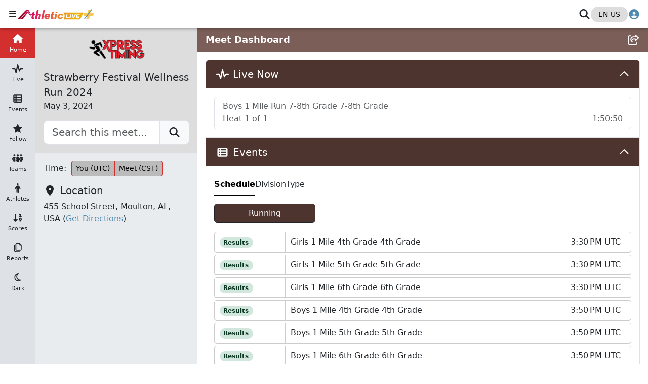

--- FILE ---
content_type: text/html;charset=UTF-8
request_url: https://live.xpresstiming.com/meets/36957
body_size: 15629
content:
<!DOCTYPE html><html lang="en-US" dir="ltr" data-beasties-container="" style="--primary-site-color: #d32f2f; --primary-site-color-dark: #9a0007; --primary-site-color-dark-text: #ffffff; --primary-site-color-light: #ff6659; --primary-site-color-light-text: #000000; --primary-site-color-text: #ffffff; --secondary-site-color: #4e342e; --secondary-site-color-dark: #260e04; --secondary-site-color-dark-text: #ffffff; --secondary-site-color-light: #7b5e57; --secondary-site-color-light-text: #ffffff; --secondary-site-color-text: #ffffff; --page-title-color: #7b5e57; --page-title-color-text: #ffffff; --accordion-button-color: #4e342e; --accordion-button-color-text: #ffffff; --dark-mode-primary-site-color: #d32f2f; --dark-mode-first-side-menu-hover-color: #d32f2f; --dark-mode-primary-site-color-dark: #9a0007; --dark-mode-primary-site-color-dark-text: #ffffff; --dark-mode-primary-site-color-light: #ff6659; --dark-mode-primary-site-color-light-text: #000000; --dark-mode-primary-site-color-text: #ffffff; --dark-mode-secondary-site-color: #4e342e; --dark-mode-secondary-site-color-dark: #260e04; --dark-mode-secondary-site-color-dark-text: #ffffff; --dark-mode-secondary-site-color-light: #7b5e57; --dark-mode-secondary-site-color-light-text: #ffffff; --dark-mode-secondary-site-color-text: #ffffff; --dark-mode-page-title-color: #7b5e57; --dark-mode-page-title-color-text: #ffffff; --dark-mode-accordion-button-color: #4e342e; --dark-mode-accordion-button-color-text: #ffffff;"><head>
    <!-- inject:analytics -->
    


    <!-- endinject -->
    <meta charset="utf-8">
    <title>Strawberry Festival Wellness Run 2024 - May 3, 2024 | Xpress Timing</title>
    <base href="/">
    <meta name="viewport" content="width=device-width, initial-scale=1">
    <style type="text/css" id="fa-auto-css">:root, :host {
  --fa-font-solid: normal 900 1em/1 "Font Awesome 6 Free";
  --fa-font-regular: normal 400 1em/1 "Font Awesome 6 Free";
  --fa-font-light: normal 300 1em/1 "Font Awesome 6 Pro";
  --fa-font-thin: normal 100 1em/1 "Font Awesome 6 Pro";
  --fa-font-duotone: normal 900 1em/1 "Font Awesome 6 Duotone";
  --fa-font-duotone-regular: normal 400 1em/1 "Font Awesome 6 Duotone";
  --fa-font-duotone-light: normal 300 1em/1 "Font Awesome 6 Duotone";
  --fa-font-duotone-thin: normal 100 1em/1 "Font Awesome 6 Duotone";
  --fa-font-brands: normal 400 1em/1 "Font Awesome 6 Brands";
  --fa-font-sharp-solid: normal 900 1em/1 "Font Awesome 6 Sharp";
  --fa-font-sharp-regular: normal 400 1em/1 "Font Awesome 6 Sharp";
  --fa-font-sharp-light: normal 300 1em/1 "Font Awesome 6 Sharp";
  --fa-font-sharp-thin: normal 100 1em/1 "Font Awesome 6 Sharp";
  --fa-font-sharp-duotone-solid: normal 900 1em/1 "Font Awesome 6 Sharp Duotone";
  --fa-font-sharp-duotone-regular: normal 400 1em/1 "Font Awesome 6 Sharp Duotone";
  --fa-font-sharp-duotone-light: normal 300 1em/1 "Font Awesome 6 Sharp Duotone";
  --fa-font-sharp-duotone-thin: normal 100 1em/1 "Font Awesome 6 Sharp Duotone";
}

svg:not(:root).svg-inline--fa, svg:not(:host).svg-inline--fa {
  overflow: visible;
  box-sizing: content-box;
}

.svg-inline--fa {
  display: var(--fa-display, inline-block);
  height: 1em;
  overflow: visible;
  vertical-align: -0.125em;
}
.svg-inline--fa.fa-2xs {
  vertical-align: 0.1em;
}
.svg-inline--fa.fa-xs {
  vertical-align: 0em;
}
.svg-inline--fa.fa-sm {
  vertical-align: -0.0714285705em;
}
.svg-inline--fa.fa-lg {
  vertical-align: -0.2em;
}
.svg-inline--fa.fa-xl {
  vertical-align: -0.25em;
}
.svg-inline--fa.fa-2xl {
  vertical-align: -0.3125em;
}
.svg-inline--fa.fa-pull-left {
  margin-right: var(--fa-pull-margin, 0.3em);
  width: auto;
}
.svg-inline--fa.fa-pull-right {
  margin-left: var(--fa-pull-margin, 0.3em);
  width: auto;
}
.svg-inline--fa.fa-li {
  width: var(--fa-li-width, 2em);
  top: 0.25em;
}
.svg-inline--fa.fa-fw {
  width: var(--fa-fw-width, 1.25em);
}

.fa-layers svg.svg-inline--fa {
  bottom: 0;
  left: 0;
  margin: auto;
  position: absolute;
  right: 0;
  top: 0;
}

.fa-layers-counter, .fa-layers-text {
  display: inline-block;
  position: absolute;
  text-align: center;
}

.fa-layers {
  display: inline-block;
  height: 1em;
  position: relative;
  text-align: center;
  vertical-align: -0.125em;
  width: 1em;
}
.fa-layers svg.svg-inline--fa {
  transform-origin: center center;
}

.fa-layers-text {
  left: 50%;
  top: 50%;
  transform: translate(-50%, -50%);
  transform-origin: center center;
}

.fa-layers-counter {
  background-color: var(--fa-counter-background-color, #ff253a);
  border-radius: var(--fa-counter-border-radius, 1em);
  box-sizing: border-box;
  color: var(--fa-inverse, #fff);
  line-height: var(--fa-counter-line-height, 1);
  max-width: var(--fa-counter-max-width, 5em);
  min-width: var(--fa-counter-min-width, 1.5em);
  overflow: hidden;
  padding: var(--fa-counter-padding, 0.25em 0.5em);
  right: var(--fa-right, 0);
  text-overflow: ellipsis;
  top: var(--fa-top, 0);
  transform: scale(var(--fa-counter-scale, 0.25));
  transform-origin: top right;
}

.fa-layers-bottom-right {
  bottom: var(--fa-bottom, 0);
  right: var(--fa-right, 0);
  top: auto;
  transform: scale(var(--fa-layers-scale, 0.25));
  transform-origin: bottom right;
}

.fa-layers-bottom-left {
  bottom: var(--fa-bottom, 0);
  left: var(--fa-left, 0);
  right: auto;
  top: auto;
  transform: scale(var(--fa-layers-scale, 0.25));
  transform-origin: bottom left;
}

.fa-layers-top-right {
  top: var(--fa-top, 0);
  right: var(--fa-right, 0);
  transform: scale(var(--fa-layers-scale, 0.25));
  transform-origin: top right;
}

.fa-layers-top-left {
  left: var(--fa-left, 0);
  right: auto;
  top: var(--fa-top, 0);
  transform: scale(var(--fa-layers-scale, 0.25));
  transform-origin: top left;
}

.fa-1x {
  font-size: 1em;
}

.fa-2x {
  font-size: 2em;
}

.fa-3x {
  font-size: 3em;
}

.fa-4x {
  font-size: 4em;
}

.fa-5x {
  font-size: 5em;
}

.fa-6x {
  font-size: 6em;
}

.fa-7x {
  font-size: 7em;
}

.fa-8x {
  font-size: 8em;
}

.fa-9x {
  font-size: 9em;
}

.fa-10x {
  font-size: 10em;
}

.fa-2xs {
  font-size: 0.625em;
  line-height: 0.1em;
  vertical-align: 0.225em;
}

.fa-xs {
  font-size: 0.75em;
  line-height: 0.0833333337em;
  vertical-align: 0.125em;
}

.fa-sm {
  font-size: 0.875em;
  line-height: 0.0714285718em;
  vertical-align: 0.0535714295em;
}

.fa-lg {
  font-size: 1.25em;
  line-height: 0.05em;
  vertical-align: -0.075em;
}

.fa-xl {
  font-size: 1.5em;
  line-height: 0.0416666682em;
  vertical-align: -0.125em;
}

.fa-2xl {
  font-size: 2em;
  line-height: 0.03125em;
  vertical-align: -0.1875em;
}

.fa-fw {
  text-align: center;
  width: 1.25em;
}

.fa-ul {
  list-style-type: none;
  margin-left: var(--fa-li-margin, 2.5em);
  padding-left: 0;
}
.fa-ul > li {
  position: relative;
}

.fa-li {
  left: calc(-1 * var(--fa-li-width, 2em));
  position: absolute;
  text-align: center;
  width: var(--fa-li-width, 2em);
  line-height: inherit;
}

.fa-border {
  border-color: var(--fa-border-color, #eee);
  border-radius: var(--fa-border-radius, 0.1em);
  border-style: var(--fa-border-style, solid);
  border-width: var(--fa-border-width, 0.08em);
  padding: var(--fa-border-padding, 0.2em 0.25em 0.15em);
}

.fa-pull-left {
  float: left;
  margin-right: var(--fa-pull-margin, 0.3em);
}

.fa-pull-right {
  float: right;
  margin-left: var(--fa-pull-margin, 0.3em);
}

.fa-beat {
  animation-name: fa-beat;
  animation-delay: var(--fa-animation-delay, 0s);
  animation-direction: var(--fa-animation-direction, normal);
  animation-duration: var(--fa-animation-duration, 1s);
  animation-iteration-count: var(--fa-animation-iteration-count, infinite);
  animation-timing-function: var(--fa-animation-timing, ease-in-out);
}

.fa-bounce {
  animation-name: fa-bounce;
  animation-delay: var(--fa-animation-delay, 0s);
  animation-direction: var(--fa-animation-direction, normal);
  animation-duration: var(--fa-animation-duration, 1s);
  animation-iteration-count: var(--fa-animation-iteration-count, infinite);
  animation-timing-function: var(--fa-animation-timing, cubic-bezier(0.28, 0.84, 0.42, 1));
}

.fa-fade {
  animation-name: fa-fade;
  animation-delay: var(--fa-animation-delay, 0s);
  animation-direction: var(--fa-animation-direction, normal);
  animation-duration: var(--fa-animation-duration, 1s);
  animation-iteration-count: var(--fa-animation-iteration-count, infinite);
  animation-timing-function: var(--fa-animation-timing, cubic-bezier(0.4, 0, 0.6, 1));
}

.fa-beat-fade {
  animation-name: fa-beat-fade;
  animation-delay: var(--fa-animation-delay, 0s);
  animation-direction: var(--fa-animation-direction, normal);
  animation-duration: var(--fa-animation-duration, 1s);
  animation-iteration-count: var(--fa-animation-iteration-count, infinite);
  animation-timing-function: var(--fa-animation-timing, cubic-bezier(0.4, 0, 0.6, 1));
}

.fa-flip {
  animation-name: fa-flip;
  animation-delay: var(--fa-animation-delay, 0s);
  animation-direction: var(--fa-animation-direction, normal);
  animation-duration: var(--fa-animation-duration, 1s);
  animation-iteration-count: var(--fa-animation-iteration-count, infinite);
  animation-timing-function: var(--fa-animation-timing, ease-in-out);
}

.fa-shake {
  animation-name: fa-shake;
  animation-delay: var(--fa-animation-delay, 0s);
  animation-direction: var(--fa-animation-direction, normal);
  animation-duration: var(--fa-animation-duration, 1s);
  animation-iteration-count: var(--fa-animation-iteration-count, infinite);
  animation-timing-function: var(--fa-animation-timing, linear);
}

.fa-spin {
  animation-name: fa-spin;
  animation-delay: var(--fa-animation-delay, 0s);
  animation-direction: var(--fa-animation-direction, normal);
  animation-duration: var(--fa-animation-duration, 2s);
  animation-iteration-count: var(--fa-animation-iteration-count, infinite);
  animation-timing-function: var(--fa-animation-timing, linear);
}

.fa-spin-reverse {
  --fa-animation-direction: reverse;
}

.fa-pulse,
.fa-spin-pulse {
  animation-name: fa-spin;
  animation-direction: var(--fa-animation-direction, normal);
  animation-duration: var(--fa-animation-duration, 1s);
  animation-iteration-count: var(--fa-animation-iteration-count, infinite);
  animation-timing-function: var(--fa-animation-timing, steps(8));
}

@media (prefers-reduced-motion: reduce) {
  .fa-beat,
.fa-bounce,
.fa-fade,
.fa-beat-fade,
.fa-flip,
.fa-pulse,
.fa-shake,
.fa-spin,
.fa-spin-pulse {
    animation-delay: -1ms;
    animation-duration: 1ms;
    animation-iteration-count: 1;
    transition-delay: 0s;
    transition-duration: 0s;
  }
}
@keyframes fa-beat {
  0%, 90% {
    transform: scale(1);
  }
  45% {
    transform: scale(var(--fa-beat-scale, 1.25));
  }
}
@keyframes fa-bounce {
  0% {
    transform: scale(1, 1) translateY(0);
  }
  10% {
    transform: scale(var(--fa-bounce-start-scale-x, 1.1), var(--fa-bounce-start-scale-y, 0.9)) translateY(0);
  }
  30% {
    transform: scale(var(--fa-bounce-jump-scale-x, 0.9), var(--fa-bounce-jump-scale-y, 1.1)) translateY(var(--fa-bounce-height, -0.5em));
  }
  50% {
    transform: scale(var(--fa-bounce-land-scale-x, 1.05), var(--fa-bounce-land-scale-y, 0.95)) translateY(0);
  }
  57% {
    transform: scale(1, 1) translateY(var(--fa-bounce-rebound, -0.125em));
  }
  64% {
    transform: scale(1, 1) translateY(0);
  }
  100% {
    transform: scale(1, 1) translateY(0);
  }
}
@keyframes fa-fade {
  50% {
    opacity: var(--fa-fade-opacity, 0.4);
  }
}
@keyframes fa-beat-fade {
  0%, 100% {
    opacity: var(--fa-beat-fade-opacity, 0.4);
    transform: scale(1);
  }
  50% {
    opacity: 1;
    transform: scale(var(--fa-beat-fade-scale, 1.125));
  }
}
@keyframes fa-flip {
  50% {
    transform: rotate3d(var(--fa-flip-x, 0), var(--fa-flip-y, 1), var(--fa-flip-z, 0), var(--fa-flip-angle, -180deg));
  }
}
@keyframes fa-shake {
  0% {
    transform: rotate(-15deg);
  }
  4% {
    transform: rotate(15deg);
  }
  8%, 24% {
    transform: rotate(-18deg);
  }
  12%, 28% {
    transform: rotate(18deg);
  }
  16% {
    transform: rotate(-22deg);
  }
  20% {
    transform: rotate(22deg);
  }
  32% {
    transform: rotate(-12deg);
  }
  36% {
    transform: rotate(12deg);
  }
  40%, 100% {
    transform: rotate(0deg);
  }
}
@keyframes fa-spin {
  0% {
    transform: rotate(0deg);
  }
  100% {
    transform: rotate(360deg);
  }
}
.fa-rotate-90 {
  transform: rotate(90deg);
}

.fa-rotate-180 {
  transform: rotate(180deg);
}

.fa-rotate-270 {
  transform: rotate(270deg);
}

.fa-flip-horizontal {
  transform: scale(-1, 1);
}

.fa-flip-vertical {
  transform: scale(1, -1);
}

.fa-flip-both,
.fa-flip-horizontal.fa-flip-vertical {
  transform: scale(-1, -1);
}

.fa-rotate-by {
  transform: rotate(var(--fa-rotate-angle, 0));
}

.fa-stack {
  display: inline-block;
  vertical-align: middle;
  height: 2em;
  position: relative;
  width: 2.5em;
}

.fa-stack-1x,
.fa-stack-2x {
  bottom: 0;
  left: 0;
  margin: auto;
  position: absolute;
  right: 0;
  top: 0;
  z-index: var(--fa-stack-z-index, auto);
}

.svg-inline--fa.fa-stack-1x {
  height: 1em;
  width: 1.25em;
}
.svg-inline--fa.fa-stack-2x {
  height: 2em;
  width: 2.5em;
}

.fa-inverse {
  color: var(--fa-inverse, #fff);
}

.sr-only,
.fa-sr-only {
  position: absolute;
  width: 1px;
  height: 1px;
  padding: 0;
  margin: -1px;
  overflow: hidden;
  clip: rect(0, 0, 0, 0);
  white-space: nowrap;
  border-width: 0;
}

.sr-only-focusable:not(:focus),
.fa-sr-only-focusable:not(:focus) {
  position: absolute;
  width: 1px;
  height: 1px;
  padding: 0;
  margin: -1px;
  overflow: hidden;
  clip: rect(0, 0, 0, 0);
  white-space: nowrap;
  border-width: 0;
}

.svg-inline--fa .fa-primary {
  fill: var(--fa-primary-color, currentColor);
  opacity: var(--fa-primary-opacity, 1);
}

.svg-inline--fa .fa-secondary {
  fill: var(--fa-secondary-color, currentColor);
  opacity: var(--fa-secondary-opacity, 0.4);
}

.svg-inline--fa.fa-swap-opacity .fa-primary {
  opacity: var(--fa-secondary-opacity, 0.4);
}

.svg-inline--fa.fa-swap-opacity .fa-secondary {
  opacity: var(--fa-primary-opacity, 1);
}

.svg-inline--fa mask .fa-primary,
.svg-inline--fa mask .fa-secondary {
  fill: black;
}</style><link id="apple57" rel="apple-touch-icon" sizes="57x57" href="https://livestatic.athletic.net/assets/sites/xpress/images/favicons/apple-icon-57x57.png?c=1HORAVVLGICoEXYKEgf9qE_6aClxqtpEitJrRxH7cI5M">
    <link id="apple60" rel="apple-touch-icon" sizes="60x60" href="https://livestatic.athletic.net/assets/sites/xpress/images/favicons/apple-icon-60x60.png?c=1HORAVVLGICoEXYKEgf9qE_6aClxqtpEitJrRxH7cI5M">
    <link id="apple72" rel="apple-touch-icon" sizes="72x72" href="https://livestatic.athletic.net/assets/sites/xpress/images/favicons/apple-icon-72x72.png?c=1HORAVVLGICoEXYKEgf9qE_6aClxqtpEitJrRxH7cI5M">
    <link id="apple76" rel="apple-touch-icon" sizes="76x76" href="https://livestatic.athletic.net/assets/sites/xpress/images/favicons/apple-icon-76x76.png?c=1HORAVVLGICoEXYKEgf9qE_6aClxqtpEitJrRxH7cI5M">
    <link id="apple114" rel="apple-touch-icon" sizes="114x114" href="https://livestatic.athletic.net/assets/sites/xpress/images/favicons/apple-icon-114x114.png?c=1HORAVVLGICoEXYKEgf9qE_6aClxqtpEitJrRxH7cI5M">
    <link id="apple120" rel="apple-touch-icon" sizes="120x120" href="https://livestatic.athletic.net/assets/sites/xpress/images/favicons/apple-icon-120x120.png?c=1HORAVVLGICoEXYKEgf9qE_6aClxqtpEitJrRxH7cI5M">
    <link id="apple144" rel="apple-touch-icon" sizes="144x144" href="https://livestatic.athletic.net/assets/sites/xpress/images/favicons/apple-icon-144x144.png?c=1HORAVVLGICoEXYKEgf9qE_6aClxqtpEitJrRxH7cI5M">
    <link id="apple152" rel="apple-touch-icon" sizes="152x152" href="https://livestatic.athletic.net/assets/sites/xpress/images/favicons/apple-icon-152x152.png?c=1HORAVVLGICoEXYKEgf9qE_6aClxqtpEitJrRxH7cI5M">
    <link id="apple180" rel="apple-touch-icon" sizes="180x180" href="https://livestatic.athletic.net/assets/sites/xpress/images/favicons/apple-icon-180x180.png?c=1HORAVVLGICoEXYKEgf9qE_6aClxqtpEitJrRxH7cI5M">
    <link id="favicon32" rel="icon" type="image/png" href="https://livestatic.athletic.net/assets/sites/xpress/images/favicons/favicon-32x32.png?c=1HORAVVLGICoEXYKEgf9qE_6aClxqtpEitJrRxH7cI5M" sizes="32x32">
    <link id="favicon192" rel="icon" type="image/png" href="https://livestatic.athletic.net/assets/sites/xpress/images/favicons/android-icon-192x192.png?c=1HORAVVLGICoEXYKEgf9qE_6aClxqtpEitJrRxH7cI5M" sizes="192x192">
    <link id="favicon96" rel="icon" type="image/png" href="https://livestatic.athletic.net/assets/sites/xpress/images/favicons/favicon-96x96.png?c=1HORAVVLGICoEXYKEgf9qE_6aClxqtpEitJrRxH7cI5M" sizes="96x96">
    <link id="favicon16" rel="icon" type="image/png" href="https://livestatic.athletic.net/assets/sites/xpress/images/favicons/favicon-16x16.png?c=1HORAVVLGICoEXYKEgf9qE_6aClxqtpEitJrRxH7cI5M" sizes="16x16">
    <link id="manifest" rel="manifest" href="https://livestatic.athletic.net/assets/sites/xpress/images/favicons/manifest.json?c=1HORAVVLGICoEXYKEgf9qE_6aClxqtpEitJrRxH7cI5M">
    <link id="safari" rel="mask-icon" href="https://livestatic.athletic.net/assets/sites/xpress/images/favicons/safari-pinned-tab.svg?c=1HORAVVLGICoEXYKEgf9qE_6aClxqtpEitJrRxH7cI5M" color="#5bbad5">
    <meta id="ms-tile-color" name="msapplication-TileColor" content="#da532c">
    <meta id="ms-tile-image" name="msapplication-TileImage" content="https://livestatic.athletic.net/assets/sites/athleticlive/images/favicons/mstile-144x144.png" href="https://livestatic.athletic.net/assets/sites/xpress/images/favicons/mstile-144x144.png?c=1HORAVVLGICoEXYKEgf9qE_6aClxqtpEitJrRxH7cI5M">
    <meta id="theme-color" name="theme-color" content="#ffffff">

    <meta property="og:type" content="website">
    <meta name="twitter:card" content="summary">

    <!-- inject:dfp -->
    

    <!-- endinject -->
  <style>:root{--bs-blue:#0d6efd;--bs-indigo:#6610f2;--bs-purple:#6f42c1;--bs-pink:#d63384;--bs-red:#dc3545;--bs-orange:#fd7e14;--bs-yellow:#ffc107;--bs-green:#198754;--bs-teal:#20c997;--bs-cyan:#0dcaf0;--bs-black:#000;--bs-white:#fff;--bs-gray:#6c757d;--bs-gray-dark:#343a40;--bs-gray-100:#f8f9fa;--bs-gray-200:#e9ecef;--bs-gray-300:#dee2e6;--bs-gray-400:#ced4da;--bs-gray-500:#adb5bd;--bs-gray-600:#6c757d;--bs-gray-700:#495057;--bs-gray-800:#343a40;--bs-gray-900:#212529;--bs-primary:#4e89ae;--bs-secondary:#e18a33;--bs-success:#198754;--bs-info:#0dcaf0;--bs-warning:#ffc107;--bs-danger:#dc3545;--bs-light:#f8f9fa;--bs-dark:#212529;--bs-primary-rgb:78, 137, 174;--bs-secondary-rgb:225, 138, 51;--bs-success-rgb:25, 135, 84;--bs-info-rgb:13, 202, 240;--bs-warning-rgb:255, 193, 7;--bs-danger-rgb:220, 53, 69;--bs-light-rgb:248, 249, 250;--bs-dark-rgb:33, 37, 41;--bs-primary-text-emphasis:rgb(31.2, 54.8, 69.6);--bs-secondary-text-emphasis:rgb(90, 55.2, 20.4);--bs-success-text-emphasis:rgb(10, 54, 33.6);--bs-info-text-emphasis:rgb(5.2, 80.8, 96);--bs-warning-text-emphasis:rgb(102, 77.2, 2.8);--bs-danger-text-emphasis:rgb(88, 21.2, 27.6);--bs-light-text-emphasis:#495057;--bs-dark-text-emphasis:#495057;--bs-primary-bg-subtle:rgb(219.6, 231.4, 238.8);--bs-secondary-bg-subtle:rgb(249, 231.6, 214.2);--bs-success-bg-subtle:rgb(209, 231, 220.8);--bs-info-bg-subtle:rgb(206.6, 244.4, 252);--bs-warning-bg-subtle:rgb(255, 242.6, 205.4);--bs-danger-bg-subtle:rgb(248, 214.6, 217.8);--bs-light-bg-subtle:rgb(251.5, 252, 252.5);--bs-dark-bg-subtle:#ced4da;--bs-primary-border-subtle:rgb(184.2, 207.8, 222.6);--bs-secondary-border-subtle:rgb(243, 208.2, 173.4);--bs-success-border-subtle:rgb(163, 207, 186.6);--bs-info-border-subtle:rgb(158.2, 233.8, 249);--bs-warning-border-subtle:rgb(255, 230.2, 155.8);--bs-danger-border-subtle:rgb(241, 174.2, 180.6);--bs-light-border-subtle:#e9ecef;--bs-dark-border-subtle:#adb5bd;--bs-white-rgb:255, 255, 255;--bs-black-rgb:0, 0, 0;--bs-font-sans-serif:system-ui, -apple-system, "Segoe UI", Roboto, "Helvetica Neue", "Noto Sans", "Liberation Sans", Arial, sans-serif, "Apple Color Emoji", "Segoe UI Emoji", "Segoe UI Symbol", "Noto Color Emoji";--bs-font-monospace:SFMono-Regular, Menlo, Monaco, Consolas, "Liberation Mono", "Courier New", monospace;--bs-gradient:linear-gradient(180deg, rgba(255, 255, 255, .15), rgba(255, 255, 255, 0));--bs-body-font-family:var(--bs-font-sans-serif);--bs-body-font-size:1rem;--bs-body-font-weight:400;--bs-body-line-height:1.5;--bs-body-color:#212529;--bs-body-color-rgb:33, 37, 41;--bs-body-bg:#fff;--bs-body-bg-rgb:255, 255, 255;--bs-emphasis-color:#000;--bs-emphasis-color-rgb:0, 0, 0;--bs-secondary-color:rgba(33, 37, 41, .75);--bs-secondary-color-rgb:33, 37, 41;--bs-secondary-bg:#e9ecef;--bs-secondary-bg-rgb:233, 236, 239;--bs-tertiary-color:rgba(33, 37, 41, .5);--bs-tertiary-color-rgb:33, 37, 41;--bs-tertiary-bg:#f8f9fa;--bs-tertiary-bg-rgb:248, 249, 250;--bs-heading-color:inherit;--bs-link-color:#4e89ae;--bs-link-color-rgb:78, 137, 174;--bs-link-decoration:underline;--bs-link-hover-color:rgb(62.4, 109.6, 139.2);--bs-link-hover-color-rgb:62, 110, 139;--bs-code-color:#d63384;--bs-highlight-color:#212529;--bs-highlight-bg:rgb(255, 242.6, 205.4);--bs-border-width:1px;--bs-border-style:solid;--bs-border-color:#dee2e6;--bs-border-color-translucent:rgba(0, 0, 0, .175);--bs-border-radius:.375rem;--bs-border-radius-sm:.25rem;--bs-border-radius-lg:.5rem;--bs-border-radius-xl:1rem;--bs-border-radius-xxl:2rem;--bs-border-radius-2xl:var(--bs-border-radius-xxl);--bs-border-radius-pill:50rem;--bs-box-shadow:0 .5rem 1rem rgba(0, 0, 0, .15);--bs-box-shadow-sm:0 .125rem .25rem rgba(0, 0, 0, .075);--bs-box-shadow-lg:0 1rem 3rem rgba(0, 0, 0, .175);--bs-box-shadow-inset:inset 0 1px 2px rgba(0, 0, 0, .075);--bs-focus-ring-width:.25rem;--bs-focus-ring-opacity:.25;--bs-focus-ring-color:rgba(78, 137, 174, .25);--bs-form-valid-color:#198754;--bs-form-valid-border-color:#198754;--bs-form-invalid-color:#dc3545;--bs-form-invalid-border-color:#dc3545}*,*:before,*:after{box-sizing:border-box}@media (prefers-reduced-motion: no-preference){:root{scroll-behavior:smooth}}body{margin:0;font-family:var(--bs-body-font-family);font-size:var(--bs-body-font-size);font-weight:var(--bs-body-font-weight);line-height:var(--bs-body-line-height);color:var(--bs-body-color);text-align:var(--bs-body-text-align);background-color:var(--bs-body-bg);-webkit-text-size-adjust:100%;-webkit-tap-highlight-color:rgba(0,0,0,0)}:root{--bs-breakpoint-xs:0;--bs-breakpoint-sm:576px;--bs-breakpoint-md:768px;--bs-breakpoint-lg:992px;--bs-breakpoint-xl:1200px;--bs-breakpoint-xxl:1400px}:root{--bs-btn-close-filter: }:root{--bs-carousel-indicator-active-bg:#fff;--bs-carousel-caption-color:#fff;--bs-carousel-control-icon-filter: }:root{--primary-site-color:#01579b;--primary-site-color-dark:#002f6c;--primary-site-color-light:#4f83cc;--primary-site-color-dark-text:#fff;--primary-site-color-light-text:#000;--primary-site-color-text:#fff;--secondary-site-color:#fb8c00;--secondary-site-color-dark:#c25e00;--secondary-site-color-light:#ffbd45;--secondary-site-color-dark-text:#000;--secondary-site-color-light-text:#000;--secondary-site-color-text:#000;--accordion-button-color:#fb8c00;--accordion-button-color-text:#000;--page-title-color:#01579b;--page-title-color-text:#fff;--anet-primary-color:#770400;--anet-primary-light:rgb(167.96, 5.6457142857, 0);--anet-primary-dark:rgb(83.81, 2.8171428571, 0);--anet-link:#8b0000;--result-hover-color:#dcdcdc;--result-alt-bg:#f0f0f0;--result-border-color:#cccccc;--inactive-tab-bg-color:#adb5bd;--inactive-tab-color:#000000;--inactive-tab-border-width:1px;--inactive-tab-border-color:#8e959b;--bs-body-secondary-color:#484d51;--first-side-menu-bg-color:#dee2e6;--second-side-menu-bg-color:#e9ecef;--footer-concierge-bg-color:#f6f6f6;--footer-concierge-bg-color-transparent:#f6f6f6e6;--footer-concierge-box-shadow:0 2px 7px rgba(0, 0, 0, .35);--first-side-menu-hover-bg-color:#444;--first-side-menu-hover-color:#eee;--status-results-color:var(--bs-success-text-emphasis);--status-results-bg-color:var(--bs-success-bg-subtle);--status-results-border-color:var(--bs-success-border-subtle);--status-entries-color:var(--bs-info-text-emphasis);--status-entries-bg-color:var(--bs-info-bg-subtle);--status-entries-border-color:var(--bs-info-border-subtle);--record-color:#f1eea3;--record-color-text:#000000;--entity-record-color:var(--primary-site-color);--entity-record-color-text:var(--primary-site-color-text);--time-standard-color:var(--secondary-site-color);--time-standard-color-text:var(--secondary-site-color-text);--ranking-color:var(--secondary-site-color-light);--ranking-color-text:var(--secondary-site-color-light-text);--bs-nav-pills--page-tabs-bg:#dddddd;--sidebar-search-bg:#ddd;--vertical-pass-bg:#1565c0;--vertical-miss-bg:#c62828;--vertical-make-bg:#2e7d32;--highlight-bg:#fff9c4;--highlight-bg-light:#fffbdc;--highlight-bg-dark:#ccc79d;--highlight-color:#000;--grid-athlete-done:#cecece;--grid-best-mark:#d1e7dd;--grid-best-mark-highlight:#ddedc7}@-webkit-keyframes colorChange{to{background-color:transparent}}:root{--swiper-theme-color:#007aff}</style><link rel="stylesheet" href="https://livestatic.athletic.net/styles-RVJCRLUM.css" media="all" onload="this.media='all'"><noscript><link rel="stylesheet" href="https://livestatic.athletic.net/styles-RVJCRLUM.css"></noscript><meta http-equiv="origin-trial" content="[base64]"><meta http-equiv="origin-trial" content="Amm8/NmvvQfhwCib6I7ZsmUxiSCfOxWxHayJwyU1r3gRIItzr7bNQid6O8ZYaE1GSQTa69WwhPC9flq/oYkRBwsAAACCeyJvcmlnaW4iOiJodHRwczovL2dvb2dsZXN5bmRpY2F0aW9uLmNvbTo0NDMiLCJmZWF0dXJlIjoiV2ViVmlld1hSZXF1ZXN0ZWRXaXRoRGVwcmVjYXRpb24iLCJleHBpcnkiOjE3NTgwNjcxOTksImlzU3ViZG9tYWluIjp0cnVlfQ=="><meta http-equiv="origin-trial" content="[base64]"><meta http-equiv="origin-trial" content="A93bovR+QVXNx2/[base64]"><meta http-equiv="origin-trial" content="A1S5fojrAunSDrFbD8OfGmFHdRFZymSM/1ss3G+NEttCLfHkXvlcF6LGLH8Mo5PakLO1sCASXU1/[base64]"><style type="text/css"></style><style>.dropdown-toggle[_ngcontent-ng-c848915070]:after{display:none}
/*# sourceMappingURL=https://livestatic.athletic.net/athletic-header.component-7BZBQCOO.css.map */</style><meta property="og:image" content="https://livestatic.athletic.net/assets/sites/xpress/images/social/facebook-card-square.jpg"><meta property="og:image:alt" content="Xpress Timing Facebook Share Logo"><meta name="twitter:image" content="https://livestatic.athletic.net/assets/sites/xpress/images/social/twitter-card-square.jpg"><meta name="twitter:site" content="https://twitter.com/AthleticDotNet"><meta property="fb:app_id" content="133201834024935"><meta name="description" content="Xpress Timing provides professional track and field results on any screen size."><meta property="og:description" content="Xpress Timing provides professional track and field results on any screen size."><meta name="twitter:description" content="Xpress Timing provides professional track and field results on any screen size."><meta property="og:title" content="Strawberry Festival Wellness Run 2024 - May 3, 2024 | Xpress Timing"><meta name="twitter:title" content="Strawberry Festival Wellness Run 2024 - May 3, 2024 | Xpress Timing"><link rel="canonical" href="https://live.xpresstiming.com/meets/36957"><meta property="og:url" content="https://live.xpresstiming.com/meets/36957"><link rel="alternate" hreflang="en" href="https://live.xpresstiming.com/meets/36957"><link rel="alternate" hreflang="x-default" href="https://live.xpresstiming.com/meets/36957"><link rel="alternate" hreflang="fr" href="https://live.xpresstiming.com/fr/meets/36957"><link rel="alternate" hreflang="es" href="https://live.xpresstiming.com/es/meets/36957"><meta rel="x-prerender-render-id" content="4fcca3fa-804c-4e9b-a178-b8c6999235dd" />
			<meta rel="x-prerender-render-at" content="2026-01-21T10:58:53.935Z" /><meta rel="x-prerender-request-id" content="4fcca3fa-804c-4e9b-a178-b8c6999235dd" />
      		<meta rel="x-prerender-request-at" content="2026-01-21T10:58:53.665Z" /><meta rel="x-prerender-request-id" content="f3ea1357-e47a-4f6e-963b-e4e4210db415" />
      		<meta rel="x-prerender-request-at" content="2026-01-22T04:48:21.221Z" /></head>
  <body id="body">
    <app-root ng-version="20.3.9"><router-outlet></router-outlet><site-app-root class="ng-star-inserted"><app-athletic-header _nghost-ng-c848915070="" class="ng-tns-c848915070-0 ng-star-inserted"><header _ngcontent-ng-c848915070="" id="pageHeader" class="ng-tns-c848915070-0 ng-star-inserted"><div _ngcontent-ng-c848915070="" id="loading-bar-container" class="ng-tns-c848915070-0"></div><div _ngcontent-ng-c848915070="" class="header-top-bar d-flex align-items-center ng-tns-c848915070-0"><!----><div _ngcontent-ng-c848915070="" id="mainHeader" class="d-flex align-items-center ng-tns-c848915070-0 ng-star-inserted" style="width: 100%;"><div _ngcontent-ng-c848915070="" class="d-flex align-items-center gap-3 ng-tns-c848915070-0 ng-star-inserted" style="width: 100%;"><div _ngcontent-ng-c848915070="" class="flex-grow-1 ng-tns-c848915070-0"><div _ngcontent-ng-c848915070="" class="d-flex align-items-center gap-3 ng-tns-c848915070-0"><fa-icon _ngcontent-ng-c848915070="" class="ng-fa-icon nav-icon ng-tns-c848915070-0" style="cursor: pointer;"><svg aria-hidden="true" focusable="false" data-prefix="fas" data-icon="bars" class="svg-inline--fa fa-bars fa-undefined fa-fw fa-pull-undefined" role="img" xmlns="http://www.w3.org/2000/svg" viewBox="0 0 448 512"><path fill="currentColor" d="M0 96C0 78.3 14.3 64 32 64l384 0c17.7 0 32 14.3 32 32s-14.3 32-32 32L32 128C14.3 128 0 113.7 0 96zM0 256c0-17.7 14.3-32 32-32l384 0c17.7 0 32 14.3 32 32s-14.3 32-32 32L32 288c-17.7 0-32-14.3-32-32zM448 416c0 17.7-14.3 32-32 32L32 448c-17.7 0-32-14.3-32-32s14.3-32 32-32l384 0c17.7 0 32 14.3 32 32z"></path></svg></fa-icon><a _ngcontent-ng-c848915070="" href="https://live.athletic.net" class="alive-logo ng-tns-c848915070-0 ng-star-inserted"><img _ngcontent-ng-c848915070="" alt="AthleticLIVE" class="ng-tns-c848915070-0" src="https://livestatic.athletic.net/assets/images/alive_gradient.svg"></a><!----><!----><!----><a _ngcontent-ng-c848915070="" href="https://support.athletic.net/article/i6hyoj1if1-features-for-athletes-parents-fans?utm_campaign=athletic_plus&amp;utm_medium=web&amp;utm_source=s_header" title="Your Athletic+ Subscription is not active, click for more info." class="athletic-header--btn ng-tns-c848915070-0 ng-star-inserted" style="padding-left: 0; position: relative;"><fa-icon _ngcontent-ng-c848915070="" class="ng-fa-icon ng-tns-c848915070-0" style="position: absolute; top: 1px; text-shadow: 2px 0px 0px white; left: -1px; z-index: 1;"><svg aria-hidden="true" focusable="false" data-prefix="fas" data-icon="slash" class="svg-inline--fa fa-slash fa-undefined fa-rotate-90 fa-pull-undefined" role="img" xmlns="http://www.w3.org/2000/svg" viewBox="0 0 640 512"><path fill="currentColor" d="M5.1 9.2C13.3-1.2 28.4-3.1 38.8 5.1l592 464c10.4 8.2 12.3 23.3 4.1 33.7s-23.3 12.3-33.7 4.1L9.2 42.9C-1.2 34.7-3.1 19.6 5.1 9.2z"></path></svg></fa-icon><img _ngcontent-ng-c848915070="" alt="-" src="https://edge.athletic.net/athletic-logos/aPlus.svg" style="width: 20px; opacity: 0.7;" class="ng-tns-c848915070-0"></a><!----></div></div><div _ngcontent-ng-c848915070="" class="flex-grow-0 ng-tns-c848915070-0"><div _ngcontent-ng-c848915070="" class="d-flex align-items-center gap-3 ng-tns-c848915070-0" style="font-size: 1.25rem;"><fa-icon _ngcontent-ng-c848915070="" class="ng-fa-icon ng-tns-c848915070-0" style="cursor: pointer;"><svg aria-hidden="true" focusable="false" data-prefix="fas" data-icon="magnifying-glass" class="svg-inline--fa fa-magnifying-glass fa-undefined fa-fw fa-pull-undefined" role="img" xmlns="http://www.w3.org/2000/svg" viewBox="0 0 512 512"><path fill="currentColor" d="M416 208c0 45.9-14.9 88.3-40 122.7L502.6 457.4c12.5 12.5 12.5 32.8 0 45.3s-32.8 12.5-45.3 0L330.7 376c-34.4 25.2-76.8 40-122.7 40C93.1 416 0 322.9 0 208S93.1 0 208 0S416 93.1 416 208zM208 352a144 144 0 1 0 0-288 144 144 0 1 0 0 288z"></path></svg></fa-icon><div _ngcontent-ng-c848915070="" ngbdropdown="" class="locale-dropdown flex-grow-0 ng-tns-c848915070-0 ng-star-inserted dropdown"><div _ngcontent-ng-c848915070="" ngbdropdowntoggle="" class="dropdown-toggle locale-dropdown-toggle ng-tns-c848915070-0" aria-expanded="false"> EN-US </div><div _ngcontent-ng-c848915070="" ngbdropdownmenu="" role="menu" class="dropdown-menu ng-tns-c848915070-0"><a _ngcontent-ng-c848915070="" ngbdropdownitem="" class="dropdown-item d-flex ng-tns-c848915070-0" href="https://live.xpresstiming.com/meets/36957" tabindex="0">English</a><a _ngcontent-ng-c848915070="" ngbdropdownitem="" class="dropdown-item d-flex ng-tns-c848915070-0" href="https://live.xpresstiming.com/fr/meets/36957" tabindex="0">Français</a><a _ngcontent-ng-c848915070="" ngbdropdownitem="" class="dropdown-item d-flex ng-tns-c848915070-0" href="https://live.xpresstiming.com/es/meets/36957" tabindex="0">Español</a></div></div><!----><!----><a _ngcontent-ng-c848915070="" class="ng-tns-c848915070-0 ng-star-inserted" href="https://www.athletic.net/account/login/?m=rt&amp;ReturnUrl=https://live.xpresstiming.com/meets/36957"><fa-icon _ngcontent-ng-c848915070="" class="ng-fa-icon ng-tns-c848915070-0"><svg aria-hidden="true" focusable="false" data-prefix="fas" data-icon="circle-user" class="svg-inline--fa fa-circle-user fa-undefined fa-fw fa-pull-undefined" role="img" xmlns="http://www.w3.org/2000/svg" viewBox="0 0 512 512"><path fill="currentColor" d="M399 384.2C376.9 345.8 335.4 320 288 320l-64 0c-47.4 0-88.9 25.8-111 64.2c35.2 39.2 86.2 63.8 143 63.8s107.8-24.7 143-63.8zM0 256a256 256 0 1 1 512 0A256 256 0 1 1 0 256zm256 16a72 72 0 1 0 0-144 72 72 0 1 0 0 144z"></path></svg></fa-icon></a><!----></div></div></div><!----></div><!----></div></header><!----><!----></app-athletic-header><div class="fluid-container" style="margin-top: 56px;"><router-outlet></router-outlet><app-meet class="ng-star-inserted"><app-sidebar class="ng-star-inserted"><div class="d-none d-lg-flex flex-column flex-shrink-0 first-side-menu ng-star-inserted"><ul class="nav nav-pills nav-flush flex-column mb-auto text-center"><li class="nav-item"><a routerlinkactive="active" class="nav-link active" href="/meets/36957"><span class="d-flex flex-column"><fa-icon class="ng-fa-icon"><svg aria-hidden="true" focusable="false" data-prefix="fas" data-icon="house" class="svg-inline--fa fa-house fa-undefined fa-fw fa-pull-undefined" role="img" xmlns="http://www.w3.org/2000/svg" viewBox="0 0 576 512"><path fill="currentColor" d="M575.8 255.5c0 18-15 32.1-32 32.1l-32 0 .7 160.2c0 2.7-.2 5.4-.5 8.1l0 16.2c0 22.1-17.9 40-40 40l-16 0c-1.1 0-2.2 0-3.3-.1c-1.4 .1-2.8 .1-4.2 .1L416 512l-24 0c-22.1 0-40-17.9-40-40l0-24 0-64c0-17.7-14.3-32-32-32l-64 0c-17.7 0-32 14.3-32 32l0 64 0 24c0 22.1-17.9 40-40 40l-24 0-31.9 0c-1.5 0-3-.1-4.5-.2c-1.2 .1-2.4 .2-3.6 .2l-16 0c-22.1 0-40-17.9-40-40l0-112c0-.9 0-1.9 .1-2.8l0-69.7-32 0c-18 0-32-14-32-32.1c0-9 3-17 10-24L266.4 8c7-7 15-8 22-8s15 2 21 7L564.8 231.5c8 7 12 15 11 24z"></path></svg></fa-icon><div>Home</div></span></a></li><li class="nav-item ng-star-inserted"><a routerlinkactive="active" class="nav-link" href="/meets/36957/live"><span class="d-flex flex-column"><fa-icon class="ng-fa-icon"><svg aria-hidden="true" focusable="false" data-prefix="fas" data-icon="wave-pulse" class="svg-inline--fa fa-wave-pulse fa-undefined fa-fw fa-pull-undefined" role="img" xmlns="http://www.w3.org/2000/svg" viewBox="0 0 640 512"><path fill="currentColor" d="M319.1 0c14.8-.4 27.9 9.3 31.8 23.6l74 271.2 17.7-35.4c10.8-21.7 33-35.4 57.2-35.4L608 224c17.7 0 32 14.3 32 32s-14.3 32-32 32l-108.2 0L444.6 398.3c-5.9 11.9-18.6 18.8-31.8 17.5s-24.2-10.6-27.7-23.4L323.7 167.3 255.3 486.7c-3.1 14.4-15.5 24.8-30.2 25.3s-27.8-9.1-31.8-23.2L135.9 288 32 288c-17.7 0-32-14.3-32-32s14.3-32 32-32l103.9 0c28.6 0 53.7 18.9 61.5 46.4L219.6 348 288.7 25.3C291.8 10.9 304.4 .4 319.1 0z"></path></svg></fa-icon><div>Live</div></span></a></li><!----><li class="nav-item"><a routerlinkactive="active" class="nav-link" href="/meets/36957/events"><span class="d-flex flex-column"><fa-icon class="ng-fa-icon"><svg aria-hidden="true" focusable="false" data-prefix="fas" data-icon="table-list" class="svg-inline--fa fa-table-list fa-undefined fa-fw fa-pull-undefined" role="img" xmlns="http://www.w3.org/2000/svg" viewBox="0 0 512 512"><path fill="currentColor" d="M0 96C0 60.7 28.7 32 64 32l384 0c35.3 0 64 28.7 64 64l0 320c0 35.3-28.7 64-64 64L64 480c-35.3 0-64-28.7-64-64L0 96zm64 0l0 64 64 0 0-64L64 96zm384 0L192 96l0 64 256 0 0-64zM64 224l0 64 64 0 0-64-64 0zm384 0l-256 0 0 64 256 0 0-64zM64 352l0 64 64 0 0-64-64 0zm384 0l-256 0 0 64 256 0 0-64z"></path></svg></fa-icon><div>Events</div></span></a></li><!----><li><a routerlinkactive="active" class="nav-link" href="/meets/36957/follow"><span class="d-flex flex-column"><fa-icon class="ng-fa-icon"><svg aria-hidden="true" focusable="false" data-prefix="fass" data-icon="star" class="svg-inline--fa fa-star fa-undefined fa-fw fa-pull-undefined" role="img" xmlns="http://www.w3.org/2000/svg" viewBox="0 0 576 512"><path fill="currentColor" d="M288.1 0l86.5 164 182.7 31.6L428 328.5 454.4 512 288.1 430.2 121.7 512l26.4-183.5L18.9 195.6 201.5 164 288.1 0z"></path></svg></fa-icon><div>Follow</div></span></a></li><li><a routerlinkactive="active" class="nav-link" href="/meets/36957/teams"><span class="d-flex flex-column"><fa-icon class="ng-fa-icon"><svg aria-hidden="true" focusable="false" data-prefix="fas" data-icon="people-group" class="svg-inline--fa fa-people-group fa-undefined fa-fw fa-pull-undefined" role="img" xmlns="http://www.w3.org/2000/svg" viewBox="0 0 640 512"><path fill="currentColor" d="M72 88a56 56 0 1 1 112 0A56 56 0 1 1 72 88zM64 245.7C54 256.9 48 271.8 48 288s6 31.1 16 42.3l0-84.7zm144.4-49.3C178.7 222.7 160 261.2 160 304c0 34.3 12 65.8 32 90.5l0 21.5c0 17.7-14.3 32-32 32l-64 0c-17.7 0-32-14.3-32-32l0-26.8C26.2 371.2 0 332.7 0 288c0-61.9 50.1-112 112-112l32 0c24 0 46.2 7.5 64.4 20.3zM448 416l0-21.5c20-24.7 32-56.2 32-90.5c0-42.8-18.7-81.3-48.4-107.7C449.8 183.5 472 176 496 176l32 0c61.9 0 112 50.1 112 112c0 44.7-26.2 83.2-64 101.2l0 26.8c0 17.7-14.3 32-32 32l-64 0c-17.7 0-32-14.3-32-32zm8-328a56 56 0 1 1 112 0A56 56 0 1 1 456 88zM576 245.7l0 84.7c10-11.3 16-26.1 16-42.3s-6-31.1-16-42.3zM320 32a64 64 0 1 1 0 128 64 64 0 1 1 0-128zM240 304c0 16.2 6 31 16 42.3l0-84.7c-10 11.3-16 26.1-16 42.3zm144-42.3l0 84.7c10-11.3 16-26.1 16-42.3s-6-31.1-16-42.3zM448 304c0 44.7-26.2 83.2-64 101.2l0 42.8c0 17.7-14.3 32-32 32l-64 0c-17.7 0-32-14.3-32-32l0-42.8c-37.8-18-64-56.5-64-101.2c0-61.9 50.1-112 112-112l32 0c61.9 0 112 50.1 112 112z"></path></svg></fa-icon><div>Teams</div></span></a></li><li><a routerlinkactive="active" class="nav-link" href="/meets/36957/athletes"><span class="d-flex flex-column"><fa-icon class="ng-fa-icon"><svg aria-hidden="true" focusable="false" data-prefix="fas" data-icon="person" class="svg-inline--fa fa-person fa-undefined fa-fw fa-pull-undefined" role="img" xmlns="http://www.w3.org/2000/svg" viewBox="0 0 320 512"><path fill="currentColor" d="M112 48a48 48 0 1 1 96 0 48 48 0 1 1 -96 0zm40 304l0 128c0 17.7-14.3 32-32 32s-32-14.3-32-32l0-223.1L59.4 304.5c-9.1 15.1-28.8 20-43.9 10.9s-20-28.8-10.9-43.9l58.3-97c17.4-28.9 48.6-46.6 82.3-46.6l29.7 0c33.7 0 64.9 17.7 82.3 46.6l58.3 97c9.1 15.1 4.2 34.8-10.9 43.9s-34.8 4.2-43.9-10.9L232 256.9 232 480c0 17.7-14.3 32-32 32s-32-14.3-32-32l0-128-16 0z"></path></svg></fa-icon><div>Athletes</div></span></a></li><li class="ng-star-inserted"><a routerlinkactive="active" class="nav-link" href="/meets/36957/track-scores"><span class="d-flex flex-column"><fa-icon class="ng-fa-icon"><svg aria-hidden="true" focusable="false" data-prefix="fas" data-icon="arrow-down-1-9" class="svg-inline--fa fa-arrow-down-1-9 fa-undefined fa-fw fa-pull-undefined" role="img" xmlns="http://www.w3.org/2000/svg" viewBox="0 0 576 512"><path fill="currentColor" d="M450.7 38c-8.3-6-19.1-7.7-28.8-4.4l-48 16c-16.8 5.6-25.8 23.7-20.2 40.5s23.7 25.8 40.5 20.2l5.9-2 0 51.6-16 0c-17.7 0-32 14.3-32 32s14.3 32 32 32l48 0 48 0c17.7 0 32-14.3 32-32s-14.3-32-32-32l-16 0 0-96c0-10.3-4.9-19.9-13.3-26zM160 480c9 0 17.5-3.8 23.6-10.4l88-96c11.9-13 11.1-33.3-2-45.2s-33.3-11.1-45.2 2L192 365.7 192 64c0-17.7-14.3-32-32-32s-32 14.3-32 32l0 301.7L95.6 330.4c-11.9-13-32.2-13.9-45.2-2s-13.9 32.2-2 45.2l88 96C142.5 476.2 151 480 160 480zM418.3 307a32 32 0 1 1 27.4 57.9A32 32 0 1 1 418.3 307zM405.1 419.8l-6.8 9.2c-10.5 14.2-7.5 34.2 6.7 44.8s34.2 7.5 44.8-6.7l48.8-65.8c14-18.9 21.5-41.7 21.5-65.2c0-48.6-39.4-88-88-88s-88 39.4-88 88c0 39.2 25.6 72.4 61.1 83.8z"></path></svg></fa-icon><div>Scores</div></span></a></li><!----><!----><li><a routerlinkactive="active" class="nav-link" href="/meets/36957/reports/winners"><span class="d-flex flex-column"><fa-icon class="ng-fa-icon"><svg aria-hidden="true" focusable="false" data-prefix="far" data-icon="files" class="svg-inline--fa fa-files fa-undefined fa-fw fa-pull-undefined" role="img" xmlns="http://www.w3.org/2000/svg" viewBox="0 0 448 512"><path fill="currentColor" d="M160 368l224 0c8.8 0 16-7.2 16-16l0-224-48 0c-17.7 0-32-14.3-32-32l0-48L160 48c-8.8 0-16 7.2-16 16l0 288c0 8.8 7.2 16 16 16zm224 48l-224 0c-35.3 0-64-28.7-64-64L96 64c0-35.3 28.7-64 64-64L325.5 0c17 0 33.3 6.7 45.3 18.7l58.5 58.5c12 12 18.7 28.3 18.7 45.3L448 352c0 35.3-28.7 64-64 64zM24 96c13.3 0 24 10.7 24 24l0 256c0 48.6 39.4 88 88 88l192 0c13.3 0 24 10.7 24 24s-10.7 24-24 24l-192 0C60.9 512 0 451.1 0 376L0 120c0-13.3 10.7-24 24-24z"></path></svg></fa-icon><div>Reports</div></span></a></li><!----><li><!----><a routerlinkactive="active" role="button" class="nav-link nav-link--dark-mode ng-star-inserted"><span class="d-flex flex-column"><fa-icon class="ng-fa-icon"><svg aria-hidden="true" focusable="false" data-prefix="far" data-icon="moon" class="svg-inline--fa fa-moon fa-undefined fa-fw fa-pull-undefined" role="img" xmlns="http://www.w3.org/2000/svg" viewBox="0 0 384 512"><path fill="currentColor" d="M144.7 98.7c-21 34.1-33.1 74.3-33.1 117.3c0 98 62.8 181.4 150.4 211.7c-12.4 2.8-25.3 4.3-38.6 4.3C126.6 432 48 353.3 48 256c0-68.9 39.4-128.4 96.8-157.3zm62.1-66C91.1 41.2 0 137.9 0 256C0 379.7 100 480 223.5 480c47.8 0 92-15 128.4-40.6c1.9-1.3 3.7-2.7 5.5-4c4.8-3.6 9.4-7.4 13.9-11.4c2.7-2.4 5.3-4.8 7.9-7.3c5-4.9 6.3-12.5 3.1-18.7s-10.1-9.7-17-8.5c-3.7 .6-7.4 1.2-11.1 1.6c-5 .5-10.1 .9-15.3 1c-1.2 0-2.5 0-3.7 0l-.3 0c-96.8-.2-175.2-78.9-175.2-176c0-54.8 24.9-103.7 64.1-136c1-.9 2.1-1.7 3.2-2.6c4-3.2 8.2-6.2 12.5-9c3.1-2 6.3-4 9.6-5.8c6.1-3.5 9.2-10.5 7.7-17.3s-7.3-11.9-14.3-12.5c-3.6-.3-7.1-.5-10.7-.6c-2.7-.1-5.5-.1-8.2-.1c-3.3 0-6.5 .1-9.8 .2c-2.3 .1-4.6 .2-6.9 .4z"></path></svg></fa-icon><div>Dark</div></span></a><!----><!----></li></ul></div><div class="d-flex flex-column flex-shrink-0 second-side-menu second-side-menu--open ng-star-inserted"><div class="sidebar-search p-3 pb-0"><div class="mb-3 text-center ng-star-inserted"><!----><a href="https://live.xpresstiming.com" class="ng-star-inserted"><img style="height: 50px; max-width: 259px;" src="https://livestatic.athletic.net/assets/sites/xpress/images/sitelogo.png?c=1HORAVVLGICoEXYKEgf9qE_6aClxqtpEitJrRxH7cI5M" alt="Xpress Timing"></a><!----><!----></div><!----><!----><div class="fs-5"> Strawberry Festival Wellness Run 2024 </div><div class="fs-6"> May 3, 2024 </div></div><div class="sidebar-search p-3 ng-star-inserted"><app-sidebar-search><form novalidate="" class="ng-untouched ng-pristine ng-valid ng-star-inserted"><div class="input-group input-group-lg"><input type="text" formcontrolname="name" class="form-control form-control-lg ng-untouched ng-pristine ng-valid" placeholder="Search this meet..."><!----><span class="input-group-text ng-star-inserted"><!----><fa-icon class="ng-fa-icon ng-star-inserted"><svg aria-hidden="true" focusable="false" data-prefix="fas" data-icon="magnifying-glass" class="svg-inline--fa fa-magnifying-glass fa-undefined fa-fw fa-pull-undefined" role="img" xmlns="http://www.w3.org/2000/svg" viewBox="0 0 512 512"><path fill="currentColor" d="M416 208c0 45.9-14.9 88.3-40 122.7L502.6 457.4c12.5 12.5 12.5 32.8 0 45.3s-32.8 12.5-45.3 0L330.7 376c-34.4 25.2-76.8 40-122.7 40C93.1 416 0 322.9 0 208S93.1 0 208 0S416 93.1 416 208zM208 352a144 144 0 1 0 0-288 144 144 0 1 0 0 288z"></path></svg></fa-icon><!----></span><!----></div></form><div class="list-group ng-star-inserted"><!----></div><!----></app-sidebar-search></div><!----><router-outlet name="secondSidebar"></router-outlet><app-sidebar-home class="ng-star-inserted"><div class="p-3 ng-star-inserted"><!----><app-timezone-toggle><div class="pb-3 ng-star-inserted">Time<!---->:&nbsp; <div role="group" class="btn-group btn-group-sm"><input type="radio" class="btn-check"><label class="btn btn-outline-primary">You<!---->&nbsp;(UTC)</label><input type="radio" class="btn-check"><label class="btn btn-outline-primary">Meet<!---->&nbsp;(CST)</label></div></div><!----><!----></app-timezone-toggle><app-locale-toggle><!----><!----><!----></app-locale-toggle><!----><!----><h5><fa-icon class="ng-fa-icon me-2"><svg aria-hidden="true" focusable="false" data-prefix="fas" data-icon="location-dot" class="svg-inline--fa fa-location-dot fa-undefined fa-fw fa-pull-undefined" role="img" xmlns="http://www.w3.org/2000/svg" viewBox="0 0 384 512"><path fill="currentColor" d="M215.7 499.2C267 435 384 279.4 384 192C384 86 298 0 192 0S0 86 0 192c0 87.4 117 243 168.3 307.2c12.3 15.3 35.1 15.3 47.4 0zM192 128a64 64 0 1 1 0 128 64 64 0 1 1 0-128z"></path></svg></fa-icon><span>Location</span></h5><p> 455 School Street, Moulton, AL, USA (<a target="_blank" href="https://www.google.com/maps?saddr=Current+Location&amp;daddr=455 School Street, Moulton, AL, USA">Get Directions</a>) </p></div><!----><!----></app-sidebar-home><!----></div><!----></app-sidebar><!----><!----><!----><div id="meetContainer"><div id="meetHeader"></div><div class="meet-content"><!----><router-outlet></router-outlet><app-meet-dashboard class="ng-star-inserted"><app-page-title class="ng-star-inserted"><div id="pageTitle" class="pageTitle pt-2 pb-2 mb-3 has-bottom-border"><div class="d-flex ng-star-inserted"><div class="d-flex me-3 ms-3 flex-grow-1 align-items-center"><!----><div class="title-text text-truncate flex-grow-1"><div class="title"> Meet Dashboard <!----><!----></div><!----></div></div><div class="icons flex-grow-0 me-3 gap-3"><!----><div><fa-icon class="ng-fa-icon ng-star-inserted"><svg aria-hidden="true" focusable="false" data-prefix="far" data-icon="share-from-square" class="svg-inline--fa fa-share-from-square fa-undefined fa-fw fa-pull-undefined" role="img" xmlns="http://www.w3.org/2000/svg" viewBox="0 0 576 512"><path fill="currentColor" d="M400 255.4l0-15.4 0-32c0-8.8-7.2-16-16-16l-32 0-16 0-46.5 0c-50.9 0-93.9 33.5-108.3 79.6c-3.3-9.4-5.2-19.8-5.2-31.6c0-61.9 50.1-112 112-112l48 0 16 0 32 0c8.8 0 16-7.2 16-16l0-32 0-15.4L506 160 400 255.4zM336 240l16 0 0 48c0 17.7 14.3 32 32 32l3.7 0c7.9 0 15.5-2.9 21.4-8.2l139-125.1c7.6-6.8 11.9-16.5 11.9-26.7s-4.3-19.9-11.9-26.7L409.9 8.9C403.5 3.2 395.3 0 386.7 0C367.5 0 352 15.5 352 34.7L352 80l-16 0-32 0-16 0c-88.4 0-160 71.6-160 160c0 60.4 34.6 99.1 63.9 120.9c5.9 4.4 11.5 8.1 16.7 11.2c4.4 2.7 8.5 4.9 11.9 6.6c3.4 1.7 6.2 3 8.2 3.9c2.2 1 4.6 1.4 7.1 1.4l2.5 0c9.8 0 17.8-8 17.8-17.8c0-7.8-5.3-14.7-11.6-19.5c0 0 0 0 0 0c-.4-.3-.7-.5-1.1-.8c-1.7-1.1-3.4-2.5-5-4.1c-.8-.8-1.7-1.6-2.5-2.6s-1.6-1.9-2.4-2.9c-1.8-2.5-3.5-5.3-5-8.5c-2.6-6-4.3-13.3-4.3-22.4c0-36.1 29.3-65.5 65.5-65.5l14.5 0 32 0zM72 32C32.2 32 0 64.2 0 104L0 440c0 39.8 32.2 72 72 72l336 0c39.8 0 72-32.2 72-72l0-64c0-13.3-10.7-24-24-24s-24 10.7-24 24l0 64c0 13.3-10.7 24-24 24L72 464c-13.3 0-24-10.7-24-24l0-336c0-13.3 10.7-24 24-24l64 0c13.3 0 24-10.7 24-24s-10.7-24-24-24L72 32z"></path></svg></fa-icon><!----></div></div></div><!----><!----><!----><!----><!----></div></app-page-title><div class="meet-content--main-column ng-star-inserted"><app-meet-banner-ad><!----><!----></app-meet-banner-ad><!----><!----><div ngbaccordion="" class="accordion"><!----><div ngbaccordionitem="live" class="accordion-item ng-star-inserted" id="live"><h2 role="heading" ngbaccordionheader="" class="accordion-header"><button type="button" ngbaccordionbutton="" class="accordion-button justify-content-between" id="live-toggle" aria-controls="live-collapse" aria-expanded="true"><span><fa-icon class="ng-fa-icon me-2"><svg aria-hidden="true" focusable="false" data-prefix="fas" data-icon="wave-pulse" class="svg-inline--fa fa-wave-pulse fa-undefined fa-fw fa-pull-undefined" role="img" xmlns="http://www.w3.org/2000/svg" viewBox="0 0 640 512"><path fill="currentColor" d="M319.1 0c14.8-.4 27.9 9.3 31.8 23.6l74 271.2 17.7-35.4c10.8-21.7 33-35.4 57.2-35.4L608 224c17.7 0 32 14.3 32 32s-14.3 32-32 32l-108.2 0L444.6 398.3c-5.9 11.9-18.6 18.8-31.8 17.5s-24.2-10.6-27.7-23.4L323.7 167.3 255.3 486.7c-3.1 14.4-15.5 24.8-30.2 25.3s-27.8-9.1-31.8-23.2L135.9 288 32 288c-17.7 0-32-14.3-32-32s14.3-32 32-32l103.9 0c28.6 0 53.7 18.9 61.5 46.4L219.6 348 288.7 25.3C291.8 10.9 304.4 .4 319.1 0z"></path></svg></fa-icon><span>Live Now</span></span><fa-icon class="ng-fa-icon"><svg aria-hidden="true" focusable="false" data-prefix="far" data-icon="chevron-up" class="svg-inline--fa fa-chevron-up fa-undefined fa-pull-undefined" role="img" xmlns="http://www.w3.org/2000/svg" viewBox="0 0 512 512"><path fill="currentColor" d="M239 111c9.4-9.4 24.6-9.4 33.9 0L465 303c9.4 9.4 9.4 24.6 0 33.9s-24.6 9.4-33.9 0l-175-175L81 337c-9.4 9.4-24.6 9.4-33.9 0s-9.4-24.6 0-33.9L239 111z"></path></svg></fa-icon></button></h2><div role="region" ngbaccordioncollapse="" class="accordion-collapse collapse show" id="live-collapse" aria-labelledby="live-toggle"><div ngbaccordionbody="" class="accordion-body"><app-live-event-list class="ng-star-inserted"><!----><app-live-event-list-items><!----><div class="list-group ng-star-inserted"><!----><a routerlinkactive="active" class="list-group-item list-group-item-action ng-star-inserted" href="/meets/36957/live/track/track"><div class="d-flex w-100 mb-1 justify-content-between"><h6 class="mb-0"><app-event-name-primary><!----><!----><!----> Boys 1 Mile Run 7-8th Grade 7-8th Grade
<!----></app-event-name-primary></h6></div><div class="d-flex w-100 justify-content-between align-items-baseline"><div class="ng-star-inserted"> Heat 1  of 1 <!----></div><!----><div class="ng-star-inserted"> 1:50:50 </div><!----></div></a><!----><!----></div><!----><!----><!----><!----><!----><!----></app-live-event-list-items></app-live-event-list><!----><!----></div></div></div><!----><!----><!----><!----><div ngbaccordionitem="events" class="accordion-item" id="events"><h2 role="heading" ngbaccordionheader="" class="accordion-header"><button type="button" ngbaccordionbutton="" class="accordion-button justify-content-between" id="events-toggle" aria-controls="events-collapse" aria-expanded="true"><span><fa-icon class="ng-fa-icon me-2"><svg aria-hidden="true" focusable="false" data-prefix="fas" data-icon="table-list" class="svg-inline--fa fa-table-list fa-undefined fa-fw fa-pull-undefined" role="img" xmlns="http://www.w3.org/2000/svg" viewBox="0 0 512 512"><path fill="currentColor" d="M0 96C0 60.7 28.7 32 64 32l384 0c35.3 0 64 28.7 64 64l0 320c0 35.3-28.7 64-64 64L64 480c-35.3 0-64-28.7-64-64L0 96zm64 0l0 64 64 0 0-64L64 96zm384 0L192 96l0 64 256 0 0-64zM64 224l0 64 64 0 0-64-64 0zm384 0l-256 0 0 64 256 0 0-64zM64 352l0 64 64 0 0-64-64 0zm384 0l-256 0 0 64 256 0 0-64z"></path></svg></fa-icon><span>Events</span></span><fa-icon class="ng-fa-icon"><svg aria-hidden="true" focusable="false" data-prefix="far" data-icon="chevron-up" class="svg-inline--fa fa-chevron-up fa-undefined fa-pull-undefined" role="img" xmlns="http://www.w3.org/2000/svg" viewBox="0 0 512 512"><path fill="currentColor" d="M239 111c9.4-9.4 24.6-9.4 33.9 0L465 303c9.4 9.4 9.4 24.6 0 33.9s-24.6 9.4-33.9 0l-175-175L81 337c-9.4 9.4-24.6 9.4-33.9 0s-9.4-24.6 0-33.9L239 111z"></path></svg></fa-icon></button></h2><div role="region" ngbaccordioncollapse="" class="accordion-collapse collapse show" id="events-collapse" aria-labelledby="events-toggle"><div ngbaccordionbody="" class="accordion-body"><app-meet-dashboard-event-list class="ng-star-inserted"><app-meet-event-filter class="ng-star-inserted"><ul ngbnav="" class="nav nav-underline pb-3 ng-star-inserted" role="tablist"><li ngbnavitem="sessions" class="nav-item ng-star-inserted" role="presentation"><button type="button" ngbnavlink="" class="nav-link active" id="ngb-nav-0" role="tab" aria-controls="ngb-nav-0-panel" aria-selected="true" aria-disabled="false"> Schedule </button><!----></li><!----><li ngbnavitem="summaryGroups" class="nav-item ng-star-inserted" role="presentation"><button type="button" ngbnavlink="" class="nav-link" id="ngb-nav-1" role="tab" tabindex="-1" aria-selected="false" aria-disabled="false"> Division <!----><!----><!----></button><!----></li><!----><li ngbnavitem="type" class="nav-item ng-star-inserted" role="presentation"><button type="button" ngbnavlink="" class="nav-link" id="ngb-nav-2" role="tab" tabindex="-1" aria-selected="false" aria-disabled="false">Type</button><!----></li><!----><!----></ul><div class="tab-content ng-star-inserted"><div ngbnavpane="" class="tab-pane fade show active ng-star-inserted" id="ngb-nav-0-panel" role="tabpanel" aria-labelledby="ngb-nav-0"><div class="gap-2 pb-3 event-filter-buttons event-filter-buttons--schedule ng-star-inserted"><button class="btn btn-secondary active ng-star-inserted"> Running </button><!----></div><!----></div><!----><!----><!----><!----></div><!----></app-meet-event-filter><!----><div class="events-table ng-star-inserted"><div class="events-table--row events-table--row--show-times"><div class="events-table--cell events-table--status"><app-event-status><span class="status-results badge rounded-pill"><!----> Results <!----></span></app-event-status></div><div class="events-table--cell events-table--name"><span><app-event-name-primary><!----> Girls 1 Mile <app-event-name-secondary class="ng-star-inserted"> 4th Grade 4th Grade <!----><!----><!----><!----><!----><!----><!----></app-event-name-secondary><!----><!----><!----><!----></app-event-name-primary></span></div><div class="events-table--cell events-table--video"><!----></div><div class="events-table--cell events-table--time"><div><app-event-date><!----><!----> 3:30 PM  UTC <!----><!----><!----><!----><!----></app-event-date></div></div><a class="events-table--row-link" href="/meets/36957/events/individual/1349555"></a></div></div><!----><div class="events-table ng-star-inserted"><div class="events-table--row events-table--row--show-times"><div class="events-table--cell events-table--status"><app-event-status><span class="status-results badge rounded-pill"><!----> Results <!----></span></app-event-status></div><div class="events-table--cell events-table--name"><span><app-event-name-primary><!----> Girls 1 Mile <app-event-name-secondary class="ng-star-inserted"> 5th Grade 5th Grade <!----><!----><!----><!----><!----><!----><!----></app-event-name-secondary><!----><!----><!----><!----></app-event-name-primary></span></div><div class="events-table--cell events-table--video"><!----></div><div class="events-table--cell events-table--time"><div><app-event-date><!----><!----> 3:30 PM  UTC <!----><!----><!----><!----><!----></app-event-date></div></div><a class="events-table--row-link" href="/meets/36957/events/individual/1349560"></a></div></div><!----><div class="events-table ng-star-inserted"><div class="events-table--row events-table--row--show-times"><div class="events-table--cell events-table--status"><app-event-status><span class="status-results badge rounded-pill"><!----> Results <!----></span></app-event-status></div><div class="events-table--cell events-table--name"><span><app-event-name-primary><!----> Girls 1 Mile <app-event-name-secondary class="ng-star-inserted"> 6th Grade 6th Grade <!----><!----><!----><!----><!----><!----><!----></app-event-name-secondary><!----><!----><!----><!----></app-event-name-primary></span></div><div class="events-table--cell events-table--video"><!----></div><div class="events-table--cell events-table--time"><div><app-event-date><!----><!----> 3:30 PM  UTC <!----><!----><!----><!----><!----></app-event-date></div></div><a class="events-table--row-link" href="/meets/36957/events/individual/1349554"></a></div></div><!----><div class="events-table ng-star-inserted"><div class="events-table--row events-table--row--show-times"><div class="events-table--cell events-table--status"><app-event-status><span class="status-results badge rounded-pill"><!----> Results <!----></span></app-event-status></div><div class="events-table--cell events-table--name"><span><app-event-name-primary><!----> Boys 1 Mile <app-event-name-secondary class="ng-star-inserted"> 4th Grade 4th Grade <!----><!----><!----><!----><!----><!----><!----></app-event-name-secondary><!----><!----><!----><!----></app-event-name-primary></span></div><div class="events-table--cell events-table--video"><!----></div><div class="events-table--cell events-table--time"><div><app-event-date><!----><!----> 3:50 PM  UTC <!----><!----><!----><!----><!----></app-event-date></div></div><a class="events-table--row-link" href="/meets/36957/events/individual/1349558"></a></div></div><!----><div class="events-table ng-star-inserted"><div class="events-table--row events-table--row--show-times"><div class="events-table--cell events-table--status"><app-event-status><span class="status-results badge rounded-pill"><!----> Results <!----></span></app-event-status></div><div class="events-table--cell events-table--name"><span><app-event-name-primary><!----> Boys 1 Mile <app-event-name-secondary class="ng-star-inserted"> 5th Grade 5th Grade <!----><!----><!----><!----><!----><!----><!----></app-event-name-secondary><!----><!----><!----><!----></app-event-name-primary></span></div><div class="events-table--cell events-table--video"><!----></div><div class="events-table--cell events-table--time"><div><app-event-date><!----><!----> 3:50 PM  UTC <!----><!----><!----><!----><!----></app-event-date></div></div><a class="events-table--row-link" href="/meets/36957/events/individual/1349557"></a></div></div><!----><div class="events-table ng-star-inserted"><div class="events-table--row events-table--row--show-times"><div class="events-table--cell events-table--status"><app-event-status><span class="status-results badge rounded-pill"><!----> Results <!----></span></app-event-status></div><div class="events-table--cell events-table--name"><span><app-event-name-primary><!----> Boys 1 Mile <app-event-name-secondary class="ng-star-inserted"> 6th Grade 6th Grade <!----><!----><!----><!----><!----><!----><!----></app-event-name-secondary><!----><!----><!----><!----></app-event-name-primary></span></div><div class="events-table--cell events-table--video"><!----></div><div class="events-table--cell events-table--time"><div><app-event-date><!----><!----> 3:50 PM  UTC <!----><!----><!----><!----><!----></app-event-date></div></div><a class="events-table--row-link" href="/meets/36957/events/individual/1349516"></a></div></div><!----><div class="events-table ng-star-inserted"><div class="events-table--row events-table--row--show-times"><div class="events-table--cell events-table--status"><app-event-status><span class="status-results badge rounded-pill"><!----> Results <!----></span></app-event-status></div><div class="events-table--cell events-table--name"><span><app-event-name-primary><!----> Girls 1 Mile <app-event-name-secondary class="ng-star-inserted"> 7-8th Grade 7-8th Grade <!----><!----><!----><!----><!----><!----><!----></app-event-name-secondary><!----><!----><!----><!----></app-event-name-primary></span></div><div class="events-table--cell events-table--video"><!----></div><div class="events-table--cell events-table--time"><div><app-event-date><!----><!----> 4:15 PM  UTC <!----><!----><!----><!----><!----></app-event-date></div></div><a class="events-table--row-link" href="/meets/36957/events/individual/1349559"></a></div></div><!----><div class="events-table ng-star-inserted"><div class="events-table--row events-table--row--show-times"><div class="events-table--cell events-table--status"><app-event-status><span class="status-results badge rounded-pill"><!----> Results <!----></span></app-event-status></div><div class="events-table--cell events-table--name"><span><app-event-name-primary><!----> Boys 1 Mile <app-event-name-secondary class="ng-star-inserted"> 7-8th Grade 7-8th Grade <!----><!----><!----><!----><!----><!----><!----></app-event-name-secondary><!----><!----><!----><!----></app-event-name-primary></span></div><div class="events-table--cell events-table--video"><!----></div><div class="events-table--cell events-table--time"><div><app-event-date><!----><!----> 4:15 PM  UTC <!----><!----><!----><!----><!----></app-event-date></div></div><a class="events-table--row-link" href="/meets/36957/events/individual/1349556"></a></div></div><!----><!----><!----><!----><!----><!----><!----><!----><!----><!----><!----><!----></app-meet-dashboard-event-list><!----><!----></div></div></div><!----></div></div><!----><!----><router-outlet></router-outlet><!----></app-meet-dashboard><!----></div><div class="meet-content--main-column"><div class="meet-content ng-star-inserted" style="min-height: 0;"><!----><div class="card ng-star-inserted"><div class="card-body">Timed by<!---->&nbsp;Xpress Timing. <!----> Please email results questions to <!----> Paul (<a href="mailto:paul.xpresstiming@gmail.com" class="ng-star-inserted">paul.xpresstiming@gmail.com</a>). <!----><!----><!----></div></div><!----><app-site-footer><div id="site-footer" class="container"><footer class="pt-5"><div class="row"><div class="col-6 col-md-3 mb-3 footer--features"><h5>Features</h5><ul class="nav flex-column"><li class="nav-item mb-2"><a class="nav-link p-0 text-body-secondary" href="https://live.athletic.net/features/results">Professional Results</a></li><li class="nav-item mb-2"><a class="nav-link p-0 text-body-secondary" href="https://live.athletic.net/features/scoreboard">Online Scoreboards</a></li><li class="nav-item mb-2"><a class="nav-link p-0 text-body-secondary" href="https://live.athletic.net/features/search">Search</a></li><li class="nav-item mb-2"><a class="nav-link p-0 text-body-secondary" href="https://live.athletic.net/features/video">Video</a></li><li class="nav-item mb-2"><a class="nav-link p-0 text-body-secondary" href="https://live.athletic.net/features/notifications">Notifications</a></li></ul></div><div class="col-6 col-md-3 mb-3 footer--alive-is-for"><h5>AthleticLIVE is for</h5><ul class="nav flex-column"><li class="nav-item mb-2"><a class="nav-link p-0 text-body-secondary" href="https://live.athletic.net/for/timers">Timers</a></li><li class="nav-item mb-2"><a class="nav-link p-0 text-body-secondary" href="https://live.athletic.net/for/meet-directors">Meet Directors</a></li><li class="nav-item mb-2"><a class="nav-link p-0 text-body-secondary" href="https://live.athletic.net/for/athletes">Athletes</a></li><li class="nav-item mb-2"><a class="nav-link p-0 text-body-secondary" href="https://live.athletic.net/for/coaches">Coaches</a></li><li class="nav-item mb-2"><a class="nav-link p-0 text-body-secondary" href="https://live.athletic.net/for/parents">Parents</a></li></ul></div><div class="col-6 col-md-3 mb-3 footer--links"><h5>Links</h5><ul class="nav flex-column"><li class="nav-item mb-2"><a class="nav-link p-0 text-body-secondary" href="https://live.athletic.net/about">About</a></li><li class="nav-item mb-2"><a class="nav-link p-0 text-body-secondary" href="https://live.athletic.net/pricing">Features &amp; Pricing</a></li><li class="nav-item mb-2"><a class="nav-link p-0 text-body-secondary" href="https://live.athletic.net/get">Get AthleticLIVE</a></li><li class="nav-item mb-2"><a class="nav-link p-0 text-body-secondary" href="https://live.athletic.net/contact">Contact Us</a></li></ul></div><!----><div class="col-12 col-md-3 mb-3 ng-star-inserted"><h5>Results By</h5><p><a href="https://live.xpresstiming.com" title="Xpress Timing"><!----><img width="150" src="https://livestatic.athletic.net/assets/sites/xpress/images/sitelogo.png?c=1HORAVVLGICoEXYKEgf9qE_6aClxqtpEitJrRxH7cI5M" alt="Xpress Timing" class="ng-star-inserted"><!----><!----></a></p><h5>Email</h5><p><a style="overflow-wrap: break-word;" href="mailto:paul.xpresstiming@gmail.com">paul.xpresstiming@gmail.com</a></p></div><!----><!----></div><div class="d-flex flex-column flex-sm-row justify-content-between pt-4 mt-4 border-top"><div><div> © 2026 <a href="http://www.runnerspace.com/" target="_blank">RunnerSpace.com</a> - <a href="http://about.runnerspace.com/" target="_blank">About</a> - <a href="http://about.runnerspace.com/" target="_blank">Advertise</a></div><div> © 2026 <a href="https://www.athletic.net" target="_blank">Athletic</a>&nbsp;- <p class="d-inline m-0">All rights reserved</p> -&nbsp;<a href="https://www.athletic.net/Privacy.aspx" target="_blank">Privacy Policy</a></div><div><small><a target="_blank" href="https://support.athletic.net/article/y47h76y547-athletic-live-changelog">Version 3.4.5</a></small></div></div><ul class="list-unstyled d-flex ng-star-inserted"><li class="ms-3"><a class="link-body-emphasis" href="https://twitter.com/AthleticDotNet"><fa-icon class="ng-fa-icon"><svg aria-hidden="true" focusable="false" data-prefix="fab" data-icon="square-x-twitter" class="svg-inline--fa fa-square-x-twitter fa-undefined fa-pull-undefined" role="img" xmlns="http://www.w3.org/2000/svg" viewBox="0 0 448 512"><path fill="currentColor" d="M64 32C28.7 32 0 60.7 0 96V416c0 35.3 28.7 64 64 64H384c35.3 0 64-28.7 64-64V96c0-35.3-28.7-64-64-64H64zm297.1 84L257.3 234.6 379.4 396H283.8L209 298.1 123.3 396H75.8l111-126.9L69.7 116h98l67.7 89.5L313.6 116h47.5zM323.3 367.6L153.4 142.9H125.1L296.9 367.6h26.3z"></path></svg></fa-icon></a></li><li class="ms-3"><a class="link-body-emphasis" href="https://www.facebook.com/xpresstiming"><fa-icon class="ng-fa-icon"><svg aria-hidden="true" focusable="false" data-prefix="fab" data-icon="facebook" class="svg-inline--fa fa-facebook fa-undefined fa-pull-undefined" role="img" xmlns="http://www.w3.org/2000/svg" viewBox="0 0 512 512"><path fill="currentColor" d="M512 256C512 114.6 397.4 0 256 0S0 114.6 0 256C0 376 82.7 476.8 194.2 504.5V334.2H141.4V256h52.8V222.3c0-87.1 39.4-127.5 125-127.5c16.2 0 44.2 3.2 55.7 6.4V172c-6-.6-16.5-1-29.6-1c-42 0-58.2 15.9-58.2 57.2V256h83.6l-14.4 78.2H287V510.1C413.8 494.8 512 386.9 512 256h0z"></path></svg></fa-icon></a></li></ul><!----></div></footer></div></app-site-footer></div><!----><!----></div></div><app-footer-menu class="d-lg-none"><div class="meet-content--main-column"><footer class="d-flex justify-content-center footer--bottom-buttons ng-star-inserted"><ul class="nav nav-pills mb-auto text-center d-flex flex-nowrap flex-grow-1"><li class="nav-item flex-grow-1"><a routerlinkactive="active" class="nav-link active" href="/meets/36957"><span class="d-flex flex-column"><fa-icon class="ng-fa-icon"><svg aria-hidden="true" focusable="false" data-prefix="fas" data-icon="house" class="svg-inline--fa fa-house fa-undefined fa-fw fa-pull-undefined" role="img" xmlns="http://www.w3.org/2000/svg" viewBox="0 0 576 512"><path fill="currentColor" d="M575.8 255.5c0 18-15 32.1-32 32.1l-32 0 .7 160.2c0 2.7-.2 5.4-.5 8.1l0 16.2c0 22.1-17.9 40-40 40l-16 0c-1.1 0-2.2 0-3.3-.1c-1.4 .1-2.8 .1-4.2 .1L416 512l-24 0c-22.1 0-40-17.9-40-40l0-24 0-64c0-17.7-14.3-32-32-32l-64 0c-17.7 0-32 14.3-32 32l0 64 0 24c0 22.1-17.9 40-40 40l-24 0-31.9 0c-1.5 0-3-.1-4.5-.2c-1.2 .1-2.4 .2-3.6 .2l-16 0c-22.1 0-40-17.9-40-40l0-112c0-.9 0-1.9 .1-2.8l0-69.7-32 0c-18 0-32-14-32-32.1c0-9 3-17 10-24L266.4 8c7-7 15-8 22-8s15 2 21 7L564.8 231.5c8 7 12 15 11 24z"></path></svg></fa-icon><div>Home</div></span></a></li><li class="nav-item flex-grow-1"><a routerlinkactive="active" class="nav-link" href="/meets/36957/events"><span class="d-flex flex-column"><fa-icon class="ng-fa-icon"><svg aria-hidden="true" focusable="false" data-prefix="fas" data-icon="table-list" class="svg-inline--fa fa-table-list fa-undefined fa-fw fa-pull-undefined" role="img" xmlns="http://www.w3.org/2000/svg" viewBox="0 0 512 512"><path fill="currentColor" d="M0 96C0 60.7 28.7 32 64 32l384 0c35.3 0 64 28.7 64 64l0 320c0 35.3-28.7 64-64 64L64 480c-35.3 0-64-28.7-64-64L0 96zm64 0l0 64 64 0 0-64L64 96zm384 0L192 96l0 64 256 0 0-64zM64 224l0 64 64 0 0-64-64 0zm384 0l-256 0 0 64 256 0 0-64zM64 352l0 64 64 0 0-64-64 0zm384 0l-256 0 0 64 256 0 0-64z"></path></svg></fa-icon><div>Events</div></span></a></li><li class="nav-item flex-grow-1 ng-star-inserted"><a routerlinkactive="active" class="nav-link" href="/meets/36957/live"><span class="d-flex flex-column"><fa-icon class="ng-fa-icon"><svg aria-hidden="true" focusable="false" data-prefix="fas" data-icon="wave-pulse" class="svg-inline--fa fa-wave-pulse fa-undefined fa-fw fa-pull-undefined" role="img" xmlns="http://www.w3.org/2000/svg" viewBox="0 0 640 512"><path fill="currentColor" d="M319.1 0c14.8-.4 27.9 9.3 31.8 23.6l74 271.2 17.7-35.4c10.8-21.7 33-35.4 57.2-35.4L608 224c17.7 0 32 14.3 32 32s-14.3 32-32 32l-108.2 0L444.6 398.3c-5.9 11.9-18.6 18.8-31.8 17.5s-24.2-10.6-27.7-23.4L323.7 167.3 255.3 486.7c-3.1 14.4-15.5 24.8-30.2 25.3s-27.8-9.1-31.8-23.2L135.9 288 32 288c-17.7 0-32-14.3-32-32s14.3-32 32-32l103.9 0c28.6 0 53.7 18.9 61.5 46.4L219.6 348 288.7 25.3C291.8 10.9 304.4 .4 319.1 0z"></path></svg></fa-icon><div>Live</div></span></a></li><!----><li class="nav-item flex-grow-1 ng-star-inserted"><a routerlinkactive="active" class="nav-link" href="/meets/36957/track-scores"><span class="d-flex flex-column"><fa-icon class="ng-fa-icon"><svg aria-hidden="true" focusable="false" data-prefix="fas" data-icon="arrow-down-1-9" class="svg-inline--fa fa-arrow-down-1-9 fa-undefined fa-fw fa-pull-undefined" role="img" xmlns="http://www.w3.org/2000/svg" viewBox="0 0 576 512"><path fill="currentColor" d="M450.7 38c-8.3-6-19.1-7.7-28.8-4.4l-48 16c-16.8 5.6-25.8 23.7-20.2 40.5s23.7 25.8 40.5 20.2l5.9-2 0 51.6-16 0c-17.7 0-32 14.3-32 32s14.3 32 32 32l48 0 48 0c17.7 0 32-14.3 32-32s-14.3-32-32-32l-16 0 0-96c0-10.3-4.9-19.9-13.3-26zM160 480c9 0 17.5-3.8 23.6-10.4l88-96c11.9-13 11.1-33.3-2-45.2s-33.3-11.1-45.2 2L192 365.7 192 64c0-17.7-14.3-32-32-32s-32 14.3-32 32l0 301.7L95.6 330.4c-11.9-13-32.2-13.9-45.2-2s-13.9 32.2-2 45.2l88 96C142.5 476.2 151 480 160 480zM418.3 307a32 32 0 1 1 27.4 57.9A32 32 0 1 1 418.3 307zM405.1 419.8l-6.8 9.2c-10.5 14.2-7.5 34.2 6.7 44.8s34.2 7.5 44.8-6.7l48.8-65.8c14-18.9 21.5-41.7 21.5-65.2c0-48.6-39.4-88-88-88s-88 39.4-88 88c0 39.2 25.6 72.4 61.1 83.8z"></path></svg></fa-icon><div>Scores</div></span></a></li><!----><!----><!----><li class="flex-grow-1"><a class="nav-link"><span class="d-flex flex-column"><fa-icon class="ng-fa-icon"><svg aria-hidden="true" focusable="false" data-prefix="far" data-icon="ellipsis" class="svg-inline--fa fa-ellipsis fa-undefined fa-fw fa-pull-undefined" role="img" xmlns="http://www.w3.org/2000/svg" viewBox="0 0 448 512"><path fill="currentColor" d="M432 256a48 48 0 1 1 -96 0 48 48 0 1 1 96 0zm-160 0a48 48 0 1 1 -96 0 48 48 0 1 1 96 0zM64 304a48 48 0 1 1 0-96 48 48 0 1 1 0 96z"></path></svg></fa-icon><div>More</div></span></a></li></ul></footer><!----></div></app-footer-menu></app-meet><!----></div><app-toast-display aria-live="polite" aria-atomic="true"><!----></app-toast-display></site-app-root><!----></app-root>
    <!-- inject:loading -->
    <style>
    .loading-screen, .noscript-loading-screen {
        background-color: #eee;
        position: absolute;
        width: 100%;
        top: 0;
        left: 0;
        z-index: 100000;
        text-align: center;
        padding-top: 20px;
        height: 100%
    }

    .loading-screen .loading-screen--circles, .noscript-loading-screen .loading-screen--circles {
        justify-content: center;
        padding-bottom: 15px
    }

    .loading-screen .loading-screen--circles div, .noscript-loading-screen .loading-screen--circles div {
        width: 8px;
        height: 8px;
        border-radius: 50%;
        margin: 5px;
        animation: colorChange .6s linear infinite
    }

    .loading-screen .loading-screen--circles div:nth-child(2), .noscript-loading-screen .loading-screen--circles div:nth-child(2) {
        animation-delay: .05s
    }

    .loading-screen .loading-screen--circles div:nth-child(3), .noscript-loading-screen .loading-screen--circles div:nth-child(3) {
        animation-delay: .1s
    }

    .loading-screen .loading-screen--circles div:nth-child(4), .noscript-loading-screen .loading-screen--circles div:nth-child(4) {
        animation-delay: .15s
    }

    .loading-screen .loading-screen--circles div:nth-child(5), .noscript-loading-screen .loading-screen--circles div:nth-child(5) {
        animation-delay: .2s
    }

    .loading-screen .loading-screen--circles div:nth-child(6), .noscript-loading-screen .loading-screen--circles div:nth-child(6) {
        animation-delay: .25s
    }

    .loading-screen .loading-screen--circles div:nth-child(7), .noscript-loading-screen .loading-screen--circles div:nth-child(7) {
        animation-delay: .3s
    }

    .loading-screen .loading-screen--circles div:nth-child(8), .noscript-loading-screen .loading-screen--circles div:nth-child(8) {
        animation-delay: .35s
    }

    .loading-screen .loading-screen--circles .primary, .noscript-loading-screen .loading-screen--circles .primary, .loading-screen .loading-screen--circles .alternate, .noscript-loading-screen .loading-screen--circles .alternate {
        background-color: #222
    }

    .loading-screen .loading-screen--site-logo, .noscript-loading-screen .loading-screen--site-logo {
        padding: 10px
    }

    .loading-screen .loading-screen--site-logo img, .noscript-loading-screen .loading-screen--site-logo img {
        max-width: 270px;
        width: 100%
    }

    .loading-screen .loading-screen--primary-site-logo, .noscript-loading-screen .loading-screen--primary-site-logo {
        padding: 10px
    }

    .loading-screen .loading-screen--primary-site-logo img, .noscript-loading-screen .loading-screen--primary-site-logo img {
        max-width: 150px;
        width: 100%
    }

    @keyframes colorChange {
        to {
            background-color: transparent
        }
    }

    .noscript-loading-screen {
        z-index: 100001
    }

    .loading-screen img {
        max-width: 100%
    }
</style>
<div id="loading-screen" class="loading-screen" style="display: none;">
  <div id="loading-screen--site-logo" class="loading-screen--site-logo">
  <img width="200" alt="Site Image" src="https://livestatic.athletic.net/assets/sites/xpress//images/sitelogo.png"></div>
  <div class="loading-screen--circles" style="display: flex !important;">
    <div class="primary"></div>
    <div class="primary"></div>
    <div class="primary"></div>
    <div class="primary"></div>
    <div class="alternate"></div>
    <div class="alternate"></div>
    <div class="alternate"></div>
    <div class="alternate"></div>
  </div>

</div>


    <!-- endinject -->
  <link rel="modulepreload" href="https://livestatic.athletic.net/chunk-E6YGG7UX.js"><link rel="modulepreload" href="https://livestatic.athletic.net/chunk-PNDKVJ43.js"><link rel="modulepreload" href="https://livestatic.athletic.net/chunk-7RKLY2R7.js"><link rel="modulepreload" href="https://livestatic.athletic.net/chunk-3QZ2X6Q5.js"><link rel="modulepreload" href="https://livestatic.athletic.net/chunk-N6LGDCQW.js"><link rel="modulepreload" href="https://livestatic.athletic.net/chunk-KCHCEBPE.js"><link rel="modulepreload" href="https://livestatic.athletic.net/chunk-2S7V3UEJ.js"><link rel="modulepreload" href="https://livestatic.athletic.net/chunk-ZSLBALNK.js"><link rel="modulepreload" href="https://livestatic.athletic.net/chunk-MLW57UES.js"><link rel="modulepreload" href="https://livestatic.athletic.net/chunk-GZXRZRTJ.js">

</body></html>

--- FILE ---
content_type: application/javascript
request_url: https://livestatic.athletic.net/chunk-2S7V3UEJ.js
body_size: 546
content:

!function(){try{var e="undefined"!=typeof window?window:"undefined"!=typeof global?global:"undefined"!=typeof globalThis?globalThis:"undefined"!=typeof self?self:{},n=(new e.Error).stack;n&&(e._sentryDebugIds=e._sentryDebugIds||{},e._sentryDebugIds[n]="8db9af0e-6f48-5546-8242-4ab3a2fc2eb1")}catch(e){}}();
import{d as c}from"./chunk-ZSLBALNK.js";import{Ba as d,g as a,na as s,ra as i}from"./chunk-VO3F2WAR.js";var k=(()=>{let e=class e{constructor(t,r){this.document=t,this.localStorageService=r,this.darkMode=!0,this._isDarkMode=new a(!1),this.isDarkMode=this._isDarkMode.asObservable()}toggleDarkMode(){this.darkMode?(this.localStorageService.setDisplayModeModePreference(!1),this.setLightMode()):(this.localStorageService.setDisplayModeModePreference(!0),this.setDarkMode())}setLightMode(){this.darkMode=!1,this.document.getElementById("body")?.attributes.getNamedItem("data-bs-theme")&&this.document.getElementById("body")?.attributes.removeNamedItem("data-bs-theme"),this._isDarkMode.next(this.darkMode)}setDarkMode(){this.darkMode=!0;let t=this.document.createAttribute("data-bs-theme");t.value="dark",this.document.getElementById("body")?.attributes.setNamedItem(t),this._isDarkMode.next(this.darkMode)}};e.\u0275fac=function(r){return new(r||e)(i(d),i(c))},e.\u0275prov=s({token:e,factory:e.\u0275fac,providedIn:"root"});let o=e;return o})();export{k as a};
//# sourceMappingURL=chunk-2S7V3UEJ.js.map

//# debugId=8db9af0e-6f48-5546-8242-4ab3a2fc2eb1


--- FILE ---
content_type: application/javascript
request_url: https://livestatic.athletic.net/chunk-3QZ2X6Q5.js
body_size: 1938
content:

!function(){try{var e="undefined"!=typeof window?window:"undefined"!=typeof global?global:"undefined"!=typeof globalThis?globalThis:"undefined"!=typeof self?self:{},n=(new e.Error).stack;n&&(e._sentryDebugIds=e._sentryDebugIds||{},e._sentryDebugIds[n]="f17bb072-83f6-5315-9dfd-98bd6ffb8d0a")}catch(e){}}();
var r={name:"alive-angular",version:"3.4.5",scripts:{cy:"cypress open",ng:"ng",start:"npm run deployFixes && ng serve --port=4567 --host=0.0.0.0","start:fr":"npm run deployFixes && ng serve --port=4567 --host=0.0.0.0 --configuration=fr",deployFixes:"node deployFixes.js",b:"npm run buildprod",bd:"npm run buildprod && npm run deployprod",build:"npm run deployFixes && ng build",buildprod:"rm -r ./dist && npm run deployFixes && npm run generate:sitemaps && npm run generate:robots && npx createAngularStaticHashes --staticAssetsPath=src/assets --globPattern=/**/config.json && npm run buildprod_en && npm run buildprod_fr && npm run buildprod_es",deployprod:"npm run sentry:sourcemaps && npm run sentry:sourcemaps:remove && node deployNonIndexFiles.js",deployprodindex:"node deployIndexFiles.js",bdtest:"npm run buildTest && npm run deployTest",buildTest:"rm -r ./dist && npm run deployFixes && npm run generate:sitemaps && npm run generate:robots && npx createAngularStaticHashes --staticAssetsPath=src/assets --globPattern=/**/config.json && npm run buildtest_en && npm run buildtest_fr && npm run buildtest_es",deployTest:"node deployTestFiles.js",buildprod_en:"ng build -c=production --deploy-url https://livestatic.athletic.net/ && node_modules/.bin/gulp b --locale en",buildprod_fr:"ng build -c=production,fr --deploy-url https://livestatic.athletic.net/fr/ && node_modules/.bin/gulp b --locale fr",buildprod_es:"ng build -c=production,es --deploy-url https://livestatic.athletic.net/es/ && node_modules/.bin/gulp b --locale es",buildtest_en:"ng build -c=production && node_modules/.bin/gulp b --locale en",buildtest_fr:"ng build -c=production,fr && node_modules/.bin/gulp b --locale fr",buildtest_es:"ng build -c=production,es && node_modules/.bin/gulp b --locale es","generate:sitemaps":"node generateSiteMaps.js","generate:robots":"node generateRobotsTxt.js",extracti18n:"ng extract-i18n --out-file src/locale/messages.xlf && npx prettier src/locale/messages.xlf --write --plugin=@prettier/plugin-xml","sentry:sourcemaps":"sentry-cli releases new --org spikefalcon --project athletic-live-angular $npm_package_version && sentry-cli sourcemaps inject --release=$npm_package_version --org spikefalcon --project athletic-live-angular ./dist/alive-angular/browser && sentry-cli sourcemaps upload --release=$npm_package_version --org spikefalcon --project athletic-live-angular ./dist/alive-angular/browser","sentry:sourcemaps:remove":"rm -r dist/alive-angular/browser/*.map",watch:"npm run deployFixes && ng build --watch --configuration development",test:"npm run deployFixes && ng test",format:"prettier --write '**/?(.)*.{css,scss,js,ts,tsx,json,yaml,yml,html}'","lint:format":"prettier --check '**/?(.)*.{css,scss,js,ts,tsx,json,yaml,yml,html}'",prepare:"husky","---unused/deprecated commands below---":"",buildProdSingleSite:"npm run deployFixes && npx createAngularStaticHashes --staticAssetsPath=src/assets --globPattern=/**/config.json && ng build -c=production && node_modules/.bin/gulp b",deployProdSingleSite:`npm run sentry:sourcemaps && npm run sentry:sourcemaps:remove && rsync --exclude="{'index.html'}" -a dist/alive-angular/browser/ admin@web21:/srv/www/trackmeet.io/htdocs/dist_new_qld && rsync --exclude="{'index.html'}" -a dist/alive-angular/browser/ admin@107.170.36.19:/srv/www/trackmeet.io/htdocs/dist_new_qld && rsync --exclude="{'index.html'}" -a dist/alive-angular/browser/ admin@192.241.173.6:/srv/www/trackmeet.io/htdocs/dist_new_qld`,deployProdSingleSiteIndex:"rsync dist/alive-angular/browser/index.html admin@web21:/srv/www/trackmeet.io/htdocs/dist_new_qld/index.html && rsync dist/alive-angular/browser/index.html admin@107.170.36.19:/srv/www/trackmeet.io/htdocs/dist_new_qld/index.html && rsync dist/alive-angular/browser/index.html admin@192.241.173.6:/srv/www/trackmeet.io/htdocs/dist_new_qld/index.html","serve:ssr:alive-angular":"node dist/alive-angular/server/server.mjs",mtr:"git checkout master && git pull origin master && git checkout release && git merge master"},engines:{node:"22.x"},private:!0,dependencies:{"18":"^0.0.0","@angular/animations":"^20.3.9","@angular/cdk":"^20.2.11","@angular/common":"^20.3.9","@angular/compiler":"^20.3.9","@angular/core":"^20.3.9","@angular/fire":"^20.0.1","@angular/forms":"^20.3.9","@angular/platform-browser":"^20.3.9","@angular/platform-browser-dynamic":"^20.3.9","@angular/platform-server":"^20.3.9","@angular/router":"^20.3.9","@angular/ssr":"^20.1.1","@athleticnet/athletic-live-api":"20.0.32","@athleticnet/athletic-live-api-models":"3.0.25","@brightcove/player-loader":"^1.8.0","@fortawesome/angular-fontawesome":"^2.0.1","@fortawesome/fontawesome-svg-core":"^6.5.1","@fortawesome/free-brands-svg-icons":"^6.5.1","@fortawesome/pro-duotone-svg-icons":"^6.5.1","@fortawesome/pro-light-svg-icons":"^6.5.1","@fortawesome/pro-regular-svg-icons":"^6.5.1","@fortawesome/pro-solid-svg-icons":"^6.5.1","@fortawesome/sharp-regular-svg-icons":"^6.5.1","@fortawesome/sharp-solid-svg-icons":"^6.5.1","@ng-bootstrap/ng-bootstrap":"^19.0.1","@ng-select/ng-select":"^15.1.3","@popperjs/core":"^2.11.8","@sentry/angular":"^9.40.0","@sitelintcode/angular-static-assets-hash":"^0.0.21","@types/video.js":"^7.3.46",bootstrap:"^5.3.8",express:"^4.18.2","jwt-decode":"^4.0.0",luxon:"^3.4.3",minimist:"^1.2.8","ngx-cookie-service":"^20.0.1","ngx-countdown":"^16.0.0",rxjs:"~7.8.0",swiper:"^10.3.1",tslib:"^2.3.0","zone.js":"~0.15.1"},devDependencies:{"@angular/build":"^20.1.1","@angular/cli":"~20.3.8","@angular/compiler-cli":"^20.3.9","@angular/localize":"^20.3.9","@prettier/plugin-xml":"^3.4.1","@sentry/cli":"^2.33.1","@types/express":"^4.17.17","@types/jasmine":"~4.3.0","@types/luxon":"^3.3.2","@types/node":"^22.0.0","browser-sync":"^3.0.0",cypress:"^12.16.0",gulp:"^4.0.2","gulp-inject":"^5.0.5","gulp-inject-string":"^1.1.2","gulp-replace":"^1.1.4",husky:"^9.0.11","jasmine-core":"~4.6.0",karma:"~6.4.0","karma-chrome-launcher":"~3.2.0","karma-coverage":"~2.2.0","karma-jasmine":"~5.1.0","karma-jasmine-html-reporter":"~2.1.0","lint-staged":"^15.2.2",prettier:"^3.3.3","replace-in-file":"^7.1.0","source-map-explorer":"^2.5.3",typescript:"~5.8.3"},"lint-staged":{"*.{css,scss,js,ts,tsx,json,yaml,yml,html}":"prettier --write"}};export{r as a};
//# sourceMappingURL=chunk-3QZ2X6Q5.js.map

//# debugId=f17bb072-83f6-5315-9dfd-98bd6ffb8d0a


--- FILE ---
content_type: application/javascript
request_url: https://livestatic.athletic.net/chunk-ZSLBALNK.js
body_size: 9213
content:

!function(){try{var e="undefined"!=typeof window?window:"undefined"!=typeof global?global:"undefined"!=typeof globalThis?globalThis:"undefined"!=typeof self?self:{},n=(new e.Error).stack;n&&(e._sentryDebugIds=e._sentryDebugIds||{},e._sentryDebugIds[n]="6aa55ba1-069e-5e08-ad83-c02b55d17dfd")}catch(e){}}();
import{a as me}from"./chunk-GZXRZRTJ.js";import{a as h}from"./chunk-ZWED4QR5.js";import{U as I,d as R,ea as fe,f as B,fa as ve}from"./chunk-EDILOOVQ.js";import{E as pe,n as $,s as de,t as E}from"./chunk-YXXZA7RY.js";import{A as Y,Ba as T,C as ee,Cb as he,N as F,Q as C,Qa as P,S as te,Sa as le,U as ie,ba as se,c as W,ca as re,da as oe,ea as ne,f as O,fa as _,g as m,na as v,oa as ae,q as Q,qb as ce,r as w,ra as p,s as q,sa as A,ud as ue,w as d,x as X,y as f,z as M}from"./chunk-VO3F2WAR.js";import{a as Z,f as c}from"./chunk-SE5JAREP.js";var U=class{constructor(s,u,e){this.meetId=s,this.category=u,this.id=e}};var G=class{constructor(s,u,e,t,i,r,a){this.meetTimezone=s,this.meetShortTimezone=u,this.meetTechieOffset=e,this.localTimezone=t,this.localShortTimezone=i,this.localTechieOffset=r,this.activeTimezoneLabel=a,this.setActiveTimezone(a)}setActiveTimezone(s){this.activeTimezoneLabel=s,s==="local"&&(this.activeTimezone=this.localTimezone,this.activeShortTimezone=this.localShortTimezone,this.activeTechieOffset=this.localTechieOffset),s==="meet"&&(this.activeTimezone=this.meetTimezone,this.activeShortTimezone=this.meetShortTimezone,this.activeTechieOffset=this.meetTechieOffset)}};var N=class{constructor(s,u,e){this.firstLevelFilter=null,this.secondLevelFilter=null,this.firstLevelFilterName=null,this.firstLevelFilter=s,this.secondLevelFilter=u,this.firstLevelFilterName=e}isEmpty(){return this.firstLevelFilter===null&&this.secondLevelFilter===null&&this.firstLevelFilterName===null}};var be=(()=>{let s=class s{constructor(e){this.document=e,this.inMemoryStorage={},this.localStorageSupported=null}setLocalMeetStorage(e,t){try{if(this.document.defaultView)return t?this.document.defaultView.localStorage.setItem("localMeetStorage-"+e,JSON.stringify(t)):this.document.defaultView.localStorage.removeItem("localMeetStorage-"+e)}catch{return null}}getLocalMeetStorage(e){let t=this.getLocalStorageItem("localMeetStorage-"+e);return t===null||t&&I.fromISO(t.expires).toMillis()<I.now().toMillis()?this.getDefaultLocalMeetStorage():t}getLocalUserStorage(){return this.getLocalStorageItem("localUserStorage")}setStorageItem(e,t){let i=this.getDefaultLocalUserStorage();if(this.isLocalStorageSupported())try{if(this.document.defaultView){let r=this.document.defaultView.localStorage.getItem("localUserStorage");return r&&(i=JSON.parse(r)),i[e]=t,this.document.defaultView.localStorage.setItem("localUserStorage",JSON.stringify(i))}return null}catch{return null}else{let r=this.getInMemoryStorageItem("localUserStorage");r&&(i=JSON.parse(r)),i[e]=t,this.inMemoryStorage.localUserStorage=JSON.stringify(i);return}}storeAthleticSbMeetId(e){let t=e;this.setStorageItem("athleticSbMeetId",t)}storeAthleticSbPinnedConfigs(e){let t=e;this.setStorageItem("athleticSbPinnedConfigs",t)}storeAthleticSbAthleticFieldDeviceNames(e){let t=e;this.setStorageItem("athleticSbAthleticFieldDeviceNames",t)}setDisplayModeModePreference(e){let t=e?"dark":"light";this.setStorageItem("displayMode",t)}storeTeamPageEntries(e,t){let i=e,r=t;this.setStorageItem("teamPageEntriesSort",i),this.setStorageItem("teamPageEntriesGender",r)}storeTeamPageBibs(e,t){let i=e,r=t;this.setStorageItem("teamPageBibsSortIndex",i),this.setStorageItem("teamPageBibsGender",r)}storeFollowDashletOpen(e){let t=e;this.setStorageItem("followDashletOpen",t)}getInMemoryStorageItem(e){return e in this.inMemoryStorage?this.inMemoryStorage[e]:null}getLocalStorageItem(e){if(this.isLocalStorageSupported())try{if(this.document.defaultView){let t=this.document.defaultView.localStorage.getItem(e);if(t)return JSON.parse(t)}return null}catch{return null}else{let t=this.getInMemoryStorageItem(e);return t?JSON.parse(t):null}}isLocalStorageSupported(){if(this.localStorageSupported===null)try{return this.document.defaultView&&(this.document.defaultView.localStorage.setItem("testkey","testvalue"),this.document.defaultView.localStorage.removeItem("testkey")),this.localStorageSupported=!0,!0}catch{return this.localStorageSupported=!1,!1}return this.localStorageSupported}getDefaultLocalMeetStorage(){return{expires:I.now().endOf("day").plus({hours:4}).toISO()??"",eventFilter:{firstLevelFilter:null,secondLevelFilter:null,firstLevelFilterName:null}}}getDefaultLocalUserStorage(){return{displayMode:"",athleticSbMeetId:void 0,athleticSbPinnedConfigs:[],athleticSbAthleticFieldDeviceNames:"",teamPageEntriesSort:"0_event",teamPageEntriesGender:"o_all",teamPageBibsSortIndex:0,teamPageBibsGender:"All",followDashletOpen:!1}}};s.\u0275fac=function(t){return new(t||s)(p(T))},s.\u0275prov=v({token:s,factory:s.\u0275fac,providedIn:"root"});let n=s;return n})();var ge=(()=>{let s=class s{constructor(e,t,i){this.siteConfigService=e,this.localStorageService=t,this.locale=i,this.loadedEvents=!1,this.eventFilterModel=null,this.filteredEvents=null,this.firstLevelFilter=null,this.firstLevelFilterName=null,this.secondLevelFilter=null,this.secondLevelFilterChoices=[],this.currentSection=null,this.meetSearchTerm=null,this.followTab=null,this.filteredTeams=[],this.currentEvent=null,this.currentTimezone=null,this._updateMeet=new m(null),this.updateMeet=this._updateMeet.asObservable(),this._updateEvents=new m(null),this.updateEvents=this._updateEvents.asObservable(),this._updateLiveRunEvents=new m(null),this.updateLiveRunEvents=this._updateLiveRunEvents.asObservable(),this._updateLiveFieldEvents=new m(null),this.updateLiveFieldEvents=this._updateLiveFieldEvents.asObservable(),this._updateEventFilterModel=new m(null),this.updateEventFilterModel=this._updateEventFilterModel.asObservable(),this._updateFilteredEvents=new m(null),this.updateFilteredEvents=this._updateFilteredEvents.asObservable(),this._updateCurrentEvent=new m(null),this.updateCurrentEvent=this._updateCurrentEvent.asObservable(),this._updateCurrentSection=new m(null),this.updateCurrentSection=this._updateCurrentSection.asObservable(),this._updateMeetSearchTerm=new m(null),this.updateMeetSearchTerm=this._updateMeetSearchTerm.asObservable(),this._updateFollowTab=new m(null),this.updateFollowTab=this._updateFollowTab.asObservable(),this._updateSearchedEvents=new m([]),this.updateSearchedEvents=this._updateSearchedEvents.asObservable(),this._updateCurrentTimezone=new m(null),this.updateCurrentTimezone=this._updateCurrentTimezone.asObservable(),this.meet=null,this.events=null,this.liveRunEvents=null,this.liveFieldEvents=null,this.teams=null,this.filteredEventsSub=this.setFilteredEvents(this.updateEvents,this.updateEventFilterModel).subscribe(r=>{this.filteredEvents=r,this._updateFilteredEvents.next(r)}),this.searchedEventsSub=this.setSearchedEvents(this.updateEvents,this.updateMeetSearchTerm).subscribe(r=>{this._updateSearchedEvents.next(r)})}setCurrentSection(e){this.currentSection=e,this._updateCurrentSection.next(e)}setCurrentEvent(e,t){let i=e.toLowerCase().charAt(0).toUpperCase()+e.slice(1).toLowerCase();if(this.meet){if(this.currentEvent=new U(this.meet.id,i,t),this.filteredEvents&&this.filteredEvents.length>0&&!this.filteredEvents.find(a=>a.id===t)&&this.events){let a=i+"-"+t,o=this.events[a];o&&(o.session?this.changeFirstLevelFilter("sessions",o.session):o.summaryGroup?this.changeFirstLevelFilter("summaryGroups",o.summaryGroup):o.abbrev?this.changeFirstLevelFilter("type",o.abbrev):o.combinedEventName&&this.changeFirstLevelFilter("combined",o.combinedEventName))}this._updateCurrentEvent.next(this.currentEvent)}else this._updateCurrentEvent.next(null)}unsetCurrentEvent(){this.currentEvent=null,this._updateCurrentEvent.next(this.currentEvent)}setEventFilterModal(e){this.eventFilterModel=e,this._updateEventFilterModel.next(e),this.meet&&this.meetStorage&&(this.meetStorage.eventFilter.firstLevelFilter=e.firstLevelFilter,this.meetStorage.eventFilter.firstLevelFilterName=e.firstLevelFilterName,this.meetStorage.eventFilter.secondLevelFilter=e.secondLevelFilter,this.localStorageService.setLocalMeetStorage(this.meet.id,this.meetStorage))}unsetMeet(){return c(this,null,function*(){this.meet=null,this.events=null,this.liveRunEvents=null,this.liveFieldEvents=null,this.eventFilterModel=null,this.filteredEvents=[],this.firstLevelFilter=null,this.firstLevelFilterName=null,this.secondLevelFilter=null,this.secondLevelFilterChoices=[],this._updateMeet.next(null),this._updateEvents.next(null),this._updateLiveRunEvents.next(null),this._updateLiveFieldEvents.next(null),this._updateEventFilterModel.next(null),this._updateFilteredEvents.next([]),yield this.siteConfigService.setConfigByOrigin()})}setMeet(e){return c(this,null,function*(){let t=!1;if((!this.meet||this.meet.id!==e.id)&&(t=!0),this.meet=e,t){if(this.meetStorage=this.localStorageService.getLocalMeetStorage(this.meet.id),this.meetStorage.eventFilter.firstLevelFilter===null&&this.meetStorage.eventFilter.secondLevelFilter===null||this.meetStorage&&I.fromISO(this.meetStorage.expires).toMillis()<I.now().toMillis()){let a=I.now();if(e.sessions&&e.sessionDays){for(let o=0,l=e.sessions.length;o<l;o++)if(e.sessionDays[o]===a.toFormat("yyyy-MM-dd")){this.meetStorage.eventFilter.firstLevelFilter="sessions",this.meetStorage.eventFilter.secondLevelFilter=e.sessions[o];break}}}this.changeFirstLevelFilter(this.meetStorage?.eventFilter.firstLevelFilter??"",this.meetStorage?.eventFilter.secondLevelFilter??null),yield this.siteConfigService.setConfig(e.site),e.siteSkin&&(yield this.siteConfigService.setSkinConfig(e.siteSkin));let i=I.local(),r=I.local({zone:this.meet.timezone});this.currentTimezone=new G(this.meet.timezone,r.toFormat("ZZZZ"),r.toFormat("ZZ"),i.toFormat("z"),i.toFormat("ZZZZ"),i.toFormat("ZZ"),"local"),this._updateCurrentTimezone.next(this.currentTimezone)}this._updateMeet.next(e)})}setCurrentTimezone(e){this.currentTimezone&&(this.currentTimezone.setActiveTimezone(e),this._updateCurrentTimezone.next(this.currentTimezone))}setEvents(e){this.events=e,this.loadedEvents=!0,this._updateEvents.next(e)}setLiveRunEvents(e){this.liveRunEvents=e,this._updateLiveRunEvents.next(e)}setLiveFieldEvents(e){this.liveFieldEvents=e,this._updateLiveFieldEvents.next(e)}changeFirstLevelFilter(e="",t=null,i=!0){if(this.meet&&this.meet.sport!=="xc"){(e==="sessions"&&(!this.meet?.sessions||this.meet?.sessions.length===0)||e==="summaryGroups"&&(!this.meet?.summaryGroups||this.meet?.summaryGroups.length===0)||e==="eventAbbrevs"&&(!this.meet?.eventAbbrevs||this.meet?.eventAbbrevs.length===0)||e==="combinedEventName"&&(!this.meet?.combinedEventName||this.meet?.combinedEventName.length===0))&&(e="",t=null),e||(this.meet?.sessions&&this.meet?.sessions.length>0?e="sessions":this.meet?.summaryGroups&&this.meet?.summaryGroups.length>0?e="summaryGroups":this.meet?.eventAbbrevs&&this.meet?.eventAbbrevs.length>0?e="type":this.meet?.combinedEventName&&this.meet?.combinedEventName.length>0&&(e="combined"));let r=null;try{switch(e){case"sessions":this.secondLevelFilterChoices=this.meet?.sessions,this.firstLevelFilterName=$localize`:Header above a list of items in a schedule@@currentMeetSchedule:Schedule`,r=this.meet.sessions[0];break;case"summaryGroups":this.secondLevelFilterChoices=this.meet?.summaryGroups,this.meet?.divisions||this.meet?.ageGroups?this.firstLevelFilterName=$localize`:Header above a list of events of a division (e.g. Varsity, Invitational)@@currentMeetSummaryGroupDivision:Division`:this.firstLevelFilterName=$localize`:Header above a list of events of a particular gender (e.g. Boys, Men, Girls)@@currentMeetSummaryGroupGender:Gender`,r=this.meet.summaryGroups[0];break;case"type":this.secondLevelFilterChoices=this.meet?.eventAbbrevs,this.firstLevelFilterName=$localize`:Header above a list of events of a particular type (e.g. 100m, Shot Put)@@currentMeetType:Type`,r=this.meet.eventAbbrevs[0];break;case"combined":this.secondLevelFilterChoices=this.meet?.combinedEventName,this.firstLevelFilterName=$localize`:Header above a list of multi events@@currentMeetMulti:Multi`,r=this.meet.combinedEventName[0];break}}catch{e="",t=null,r=null}this.secondLevelFilter=t,t===null&&i&&(this.secondLevelFilter=r),this.firstLevelFilter=e;let a=new N(e,this.secondLevelFilter,this.firstLevelFilterName);this.setEventFilterModal(a)}}changeSecondLevelFilter(e){if(this.firstLevelFilter&&e&&this.meet?.sport!="xc"){let t=new N(this.firstLevelFilter,e,this.firstLevelFilterName);this.setEventFilterModal(t)}}setFilteredEvents(e,t){return M([e,t]).pipe(f(([i,r])=>{if(!this.loadedEvents)return null;let a=[];return i?((!r||r.isEmpty())&&Object.keys(i).forEach(o=>{i[o].cancelled||a.push(i[o])}),Object.keys(i).forEach(o=>{i[o].cancelled||(r&&r.firstLevelFilter==="sessions"&&i[o].session===r.secondLevelFilter&&a.push(i[o]),r&&r.firstLevelFilter==="summaryGroups"&&i[o].summaryGroup===r.secondLevelFilter&&a.push(i[o]),r&&r.firstLevelFilter==="type"&&i[o].abbrev===r.secondLevelFilter&&a.push(i[o]),r&&r.firstLevelFilter==="combined"&&i[o].combinedEventName===r.secondLevelFilter&&a.push(i[o]))}),a&&a.length>0?a.sort((o,l)=>o&&l?r&&r.firstLevelFilter==="sessions"&&this.meet?.sport!=="xc"?o.sessionSortOrder<l.sessionSortOrder?-1:1:this.meet?.sport==="xc"?o.date&&l.date&&o.date!==l.date?o.date<l.date?-1:1:o.sessionSortOrder&&l.sessionSortOrder&&o.sessionSortOrder!==l.sessionSortOrder?o.sessionSortOrder<l.sessionSortOrder?-1:1:o.sortKey!==l.sortKey?o.sortKey<l.sortKey?-1:1:!o.date&&!l.date?0:o.date&&!l.date?-1:!o.date&&l.date?1:o.name.localeCompare(l.name,void 0,{numeric:!0}):o.sortKey===l.sortKey?o.summaryGroup===l.summaryGroup?o.roundSortKey===l.roundSortKey?o.name.localeCompare(l.name,void 0,{numeric:!0}):o.roundSortKey<l.roundSortKey?-1:1:o.summaryGroup.localeCompare(l.summaryGroup,void 0,{numeric:!0}):o.sortKey<l.sortKey?-1:1:o?l?0:-1:1):a):a}),F(i=>w([])))}setCurrentMeetSearchTerm(e){this._updateMeetSearchTerm.next(e)}setFollowTab(e){this._updateFollowTab.next(e)}setSearchedEvents(e,t){return M([e,t]).pipe(f(([i,r])=>{let a=[];if(!i||!r)return a;let o=r.toLowerCase().split(" ");return o.length>0&&(o.length>3&&(o=o.slice(0,3)),Object.keys(i).forEach(l=>{let S=0;o.forEach(b=>{(i[l].name.toLowerCase().includes(b)||i[l].shortName.toLowerCase().includes(b)||i[l].summaryName.toLowerCase().includes(b))&&S++}),S===o.length&&a.push(i[l])})),a.sort((l,S)=>l.sortKey===S.sortKey?l.summaryGroup===S.summaryGroup?l.roundSortKey===S.roundSortKey?l.name.localeCompare(S.name,void 0,{numeric:!0}):l.roundSortKey<S.roundSortKey?-1:1:l.summaryGroup.localeCompare(S.summaryGroup,void 0,{numeric:!0}):l.sortKey<S.sortKey?-1:1)}),F(i=>w([])))}ngOnDestroy(){this.filteredEventsSub&&this.filteredEventsSub.unsubscribe(),this.searchedEventsSub&&this.searchedEventsSub.unsubscribe()}};s.\u0275fac=function(t){return new(t||s)(p(me),p(be),p(ue))},s.\u0275prov=v({token:s,factory:s.\u0275fac,providedIn:"root"});let n=s;return n})();var ot=(()=>{let s=class s{constructor(){this.sidebarOpen=!0,this._isSidebarOpen=new m(!1),this.isSidebarOpen=this._isSidebarOpen.asObservable()}toggleSidebar(){this.sidebarOpen=!this.sidebarOpen,this._isSidebarOpen.next(this.sidebarOpen)}closeSidebar(){this.sidebarOpen=!1,this._isSidebarOpen.next(this.sidebarOpen)}openSidebar(){this.sidebarOpen=!0,this._isSidebarOpen.next(this.sidebarOpen)}};s.\u0275fac=function(t){return new(t||s)},s.\u0275prov=v({token:s,factory:s.\u0275fac,providedIn:"root"});let n=s;return n})();var z;try{z=typeof Intl<"u"&&Intl.v8BreakIterator}catch{z=!1}var Se=(()=>{class n{_platformId=A(P);isBrowser=this._platformId?$(this._platformId):typeof document=="object"&&!!document;EDGE=this.isBrowser&&/(edge)/i.test(navigator.userAgent);TRIDENT=this.isBrowser&&/(msie|trident)/i.test(navigator.userAgent);BLINK=this.isBrowser&&!!(window.chrome||z)&&typeof CSS<"u"&&!this.EDGE&&!this.TRIDENT;WEBKIT=this.isBrowser&&/AppleWebKit/i.test(navigator.userAgent)&&!this.BLINK&&!this.EDGE&&!this.TRIDENT;IOS=this.isBrowser&&/iPad|iPhone|iPod/.test(navigator.userAgent)&&!("MSStream"in window);FIREFOX=this.isBrowser&&/(firefox|minefield)/i.test(navigator.userAgent);ANDROID=this.isBrowser&&/android/i.test(navigator.userAgent)&&!this.TRIDENT;SAFARI=this.isBrowser&&/safari/i.test(navigator.userAgent)&&this.WEBKIT;constructor(){}static \u0275fac=function(e){return new(e||n)};static \u0275prov=v({token:n,factory:n.\u0275fac,providedIn:"root"})}return n})();function K(n){return Array.isArray(n)?n:[n]}var ye=new Set,x,Ee=(()=>{class n{_platform=A(Se);_nonce=A(le,{optional:!0});_matchMedia;constructor(){this._matchMedia=this._platform.isBrowser&&window.matchMedia?window.matchMedia.bind(window):Me}matchMedia(u){return(this._platform.WEBKIT||this._platform.BLINK)&&je(u,this._nonce),this._matchMedia(u)}static \u0275fac=function(e){return new(e||n)};static \u0275prov=v({token:n,factory:n.\u0275fac,providedIn:"root"})}return n})();function je(n,s){if(!ye.has(n))try{x||(x=document.createElement("style"),s&&x.setAttribute("nonce",s),x.setAttribute("type","text/css"),document.head.appendChild(x)),x.sheet&&(x.sheet.insertRule(`@media ${n} {body{ }}`,0),ye.add(n))}catch(u){console.error(u)}}function Me(n){return{matches:n==="all"||n==="",media:n,addListener:()=>{},removeListener:()=>{}}}var V=(()=>{class n{_mediaMatcher=A(Ee);_zone=A(ce);_queries=new Map;_destroySubject=new O;constructor(){}ngOnDestroy(){this._destroySubject.next(),this._destroySubject.complete()}isMatched(u){return we(K(u)).some(t=>this._registerQuery(t).mql.matches)}observe(u){let t=we(K(u)).map(r=>this._registerQuery(r).observable),i=M(t);return i=ee(i.pipe(te(1)),i.pipe(se(1),C(0))),i.pipe(f(r=>{let a={matches:!1,breakpoints:{}};return r.forEach(({matches:o,query:l})=>{a.matches=a.matches||o,a.breakpoints[l]=o}),a}))}_registerQuery(u){if(this._queries.has(u))return this._queries.get(u);let e=this._mediaMatcher.matchMedia(u),i={observable:new W(r=>{let a=o=>this._zone.run(()=>r.next(o));return e.addListener(a),()=>{e.removeListener(a)}}).pipe(re(e),f(({matches:r})=>({query:u,matches:r})),ne(this._destroySubject)),mql:e};return this._queries.set(u,i),i}static \u0275fac=function(e){return new(e||n)};static \u0275prov=v({token:n,factory:n.\u0275fac,providedIn:"root"})}return n})();function we(n){return n.map(s=>s.split(",")).reduce((s,u)=>s.concat(u)).map(s=>s.trim())}var St=(()=>{class n{static \u0275fac=function(e){return new(e||n)};static \u0275mod=he({type:n});static \u0275inj=ae({})}return n})();var Ie=(()=>{let s=class s{constructor(){this.http=A(E)}getFollowInfo(e,t){return c(this,null,function*(){return t?d(this.http.get(`${h.anetAPIEndpoint}/v1/Live2/GetFollowInfo?sport=${e}&meetId=${t}`,{}).pipe(f(i=>i||null))):null})}getUserData(){return c(this,null,function*(){return d(this.http.get(`${h.anetAPIEndpoint}/v1/Live2/GetUserData`).pipe(f(e=>e||null)))})}getVideoDownloadInfo(e){return c(this,null,function*(){return d(this.http.get(`${h.anetAPIEndpoint}/v1/Live2/VideoDownloadInfo?videoId=${e}`,{}).pipe(f(t=>t||null)))})}userIsAllowedVideoDownloadEmail(e){return c(this,null,function*(){return d(this.http.get(`${h.anetAPIEndpoint}/v1/video/IsAllowedDownload?guid=${e}`,{observe:"response"}).pipe(f(t=>t.ok),F(()=>w(!1))))})}sendVideoDownloadEmail(e){return c(this,null,function*(){try{return(yield d(this.http.post(`${h.anetAPIEndpoint}/v1/video/EmailDownloadLink?guid=${e}`,null,{observe:"response"}))).ok}catch{return!1}})}getSignedJwMedia(e){return c(this,null,function*(){return d(this.http.get(`${h.anetAPIEndpoint}/v1/jwplayer/mediaurl?guid=${e}`,{}).pipe(f(t=>t?Z({url:t.url||""},t.overlayOptions):{url:"",overlayUrl:void 0,overlayLink:void 0})))})}startNotifyingAthlete(e){return c(this,null,function*(){return this.setNotify("A",e,!0)})}stopNotifyingAthlete(e){return c(this,null,function*(){return this.setNotify("A",e,!1)})}startFollowingAthlete(e,t){return c(this,null,function*(){return this.startFollowing("A",e,t)})}stopFollowingAthlete(e){return c(this,null,function*(){return this.stopFollowing("A",e)})}startNotifyingTeam(e,t){return c(this,null,function*(){return this.setNotify(t,e,!0)})}stopNotifyingTeam(e,t){return c(this,null,function*(){return this.setNotify(t,e,!1)})}startFollowingTeam(e,t,i){return c(this,null,function*(){return d(this.http.get(`${h.anetAPIEndpoint}/v1/SocialProfile/StartFollowingTeam?teamId=${e}&sport=${t}`+(i?`&source=${i}`:""),{}).pipe(f(r=>r)))})}stopFollowingTeam(e,t){return c(this,null,function*(){return d(this.http.get(`${h.anetAPIEndpoint}/v1/SocialProfile/StopFollowingTeam?teamId=${e}&sport=${t}`,{}).pipe(f(i=>i)))})}setNotify(e,t,i){return c(this,null,function*(){return d(this.http.get(`${h.anetAPIEndpoint}/v1/SocialFollow/SetNotify?type=${e}&linkId=${t}&notify=${i}`,{}).pipe(f(r=>r)))})}startFollowing(e,t,i){return c(this,null,function*(){return d(this.http.get(`${h.anetAPIEndpoint}/v1/SocialFollow/StartFollowing?type=${e}&linkId=${t}`+(i?`&source=${i}`:""),{}).pipe(f(r=>r)))})}stopFollowing(e,t){return c(this,null,function*(){return d(this.http.get(`${h.anetAPIEndpoint}/v1/SocialFollow/StopFollowing?type=${e}&linkId=${t}`,{}).pipe(f(i=>i)))})}};s.\u0275fac=function(t){return new(t||s)},s.\u0275prov=v({token:s,factory:s.\u0275fac,providedIn:"root"});let n=s;return n})();var k=(()=>{let s=class s{constructor(e,t){this.http=e,this.document=t,this.httpGet=(i,r={},a=!1)=>this.http.get(i,r).toPromise().then(o=>o,o=>{throw this.handleHttpError(o,i,r,a)}),this.httpGetWithTimeout=(i,r={},a=!1)=>this.http.get(i,r).pipe(X(3e3)).toPromise().then(o=>o,o=>{throw this.handleHttpError(o,i,r,a)}),this.httpPost=(i,r,a={},o=!1)=>this.http.post(i,r,a).toPromise().then(l=>l,l=>{throw this.handleHttpError(l,i,a,o)}),this.handleHttpError=(i,r,a={},o=!1)=>(this.logError(i,r,a,!!o),i),this.logError=(i,r,a,o=!1)=>{let l=this.document.defaultView?this.document.defaultView.location.href:"";i&&typeof i!="string"&&(i=JSON.stringify(i)),r&&typeof r!="string"&&(r=JSON.stringify(r)),a&&typeof a!="string"&&(a=JSON.stringify(a)),o&&(r="FATAL!"+(r?" "+r:""));let S={Data:i,Message1:r,Message2:a,Path:l,UserAgent_set:this.document.defaultView?this.document.defaultView.navigator.userAgent:""};this.http.post("/api/v1/Admin_ApiError/log",S).toPromise().then(b=>{},b=>{})}}};s.\u0275fac=function(t){return new(t||s)(p(E),p(T))},s.\u0275prov=v({token:s,factory:s.\u0275fac,providedIn:"root"});let n=s;return n})();var Fe=(()=>{let s=class s{constructor(e,t){this.common=e,this.http=t}getFollows(e,t){return c(this,null,function*(){return d(this.http.get(`${h.baseAPIEndpoint}/follows/my?meetId=`+e).pipe(f(i=>{if(!i)return[];let r=i;return t?r.filter(a=>+a.dataSourceId===t):r})))})}addAliveIdsToAnetFollows(e,t){return c(this,null,function*(){if(t){let i,r;t.athletes&&t.athletes.length>0?i=d(this.http.get(`${h.baseAPIEndpoint}/meets/live-athlete-ids?meetId=`+e+"&ids="+t.athletes.map(o=>o.AthleteID).join(","))):i=Promise.resolve([]),t.teams&&t.teams.length>0?r=d(this.http.get(`${h.baseAPIEndpoint}/meets/live-team-ids?meetId=`+e+"&ids="+t.teams.map(o=>o.TeamId).join(","))):r=Promise.resolve([]);let a=yield Promise.all([i,r]);a[0]&&t.athletes&&t?.athletes.forEach((o,l)=>{a[0][o.AthleteID]&&(t.athletes[l].athleticLiveId=a[0][o.AthleteID])}),a[1]&&t.teams&&t?.teams.forEach((o,l)=>{a[1][o.TeamId]&&(t.teams[l].athleticLiveId=a[1][o.TeamId])})}return t&&t.teams&&(t.teams=t.teams.filter(i=>i.athleticLiveId!==void 0)),t&&t.athletes&&(t.athletes=t.athletes.filter(i=>i.athleticLiveId!==void 0)),t})}createFollow(e,t){return c(this,null,function*(){return d(this.http.post(`${h.baseAPIEndpoint}/follows`,{dataContext:e.dataContext,dataSourceId:e.athleticLiveId,dataSourceType:e.dataSourceType,meetId:t}))})}deleteFollow(e){return c(this,null,function*(){return d(this.http.delete(`${h.baseAPIEndpoint}/follows/`+e))})}};s.\u0275fac=function(t){return new(t||s)(p(k),p(E))},s.\u0275prov=v({token:s,factory:s.\u0275fac,providedIn:"root"});let n=s;return n})();var Ae=(()=>{let s=class s{constructor(e,t){this.common=e,this.http=t}getDeliveryMethods(){return c(this,null,function*(){return d(this.http.get(`${h.baseAPIEndpoint}/accounts/my-delivery-methods`).pipe(f(e=>e?e.deliveryMethods:[])))})}getNotices(e,t){return c(this,null,function*(){try{return d(this.http.get(`${h.baseAPIEndpoint}/notices/my?meetId=`+e).pipe(F(i=>w([])),f(i=>{if(!i)return[];let r=i;return t?r.filter(a=>+a.dataSourceId===t):r})))}catch{return[]}})}createNotice(e,t,i){return c(this,null,function*(){return d(this.http.post(`${h.baseAPIEndpoint}/notices`,{dataContext:t.dataContext,dataSourceId:t.athleticLiveId,dataSourceType:t.dataSourceType,deliveryContext:e.deliveryContext,deliveryMethodId:e.deliveryMethodId,deliveryMethodType:e.deliveryMethodType,meetId:i}))})}deleteNotice(e){return c(this,null,function*(){return d(this.http.delete(`${h.baseAPIEndpoint}/notices/`+e))})}getEmail(e){return c(this,null,function*(){return d(this.http.get(`${h.baseAPIEndpoint}/emailAddresses/findOneEmailAddress?userEmail=${encodeURIComponent(e)}`).pipe(f(t=>t)))})}createEmail(e){return c(this,null,function*(){return d(this.http.post(`${h.baseAPIEndpoint}/emailAddresses`,{emailAddress:e}).pipe(f(t=>t)))})}getPhoneNumber(e){return c(this,null,function*(){return d(this.http.get(`${h.baseAPIEndpoint}/phoneNumbers/findOnePhoneNumber?userPhone=${encodeURIComponent(e)}`).pipe(f(t=>t)))})}createPhoneNumber(e){return c(this,null,function*(){return d(this.http.post(`${h.baseAPIEndpoint}/phoneNumbers`,{phoneNumber:e}).pipe(f(t=>t)))})}createValidationCode(e,t){return c(this,null,function*(){return d(this.http.post(`${h.baseAPIEndpoint}/validationCodes`,{deliveryMethodId:e,deliveryMethodType:t}).pipe(f(i=>i)))})}validateValidationCode(e,t){return c(this,null,function*(){return d(this.http.get(`${h.baseAPIEndpoint}/validationCodes/${e.id}/validate?code=${t}`))})}};s.\u0275fac=function(t){return new(t||s)(p(k),p(E))},s.\u0275prov=v({token:s,factory:s.\u0275fac,providedIn:"root"});let n=s;return n})();var L=class{constructor(){this.userId=0,this.isAdmin=!1,this.hasSS=!1,this.isCoach=!1,this.managedAthleteIds=[],this.userEditToken="",this.userVerifyToken=""}};var D=class extends Error{};D.prototype.name="InvalidTokenError";function Pe(n){return decodeURIComponent(atob(n).replace(/(.)/g,(s,u)=>{let e=u.charCodeAt(0).toString(16).toUpperCase();return e.length<2&&(e="0"+e),"%"+e}))}function $e(n){let s=n.replace(/-/g,"+").replace(/_/g,"/");switch(s.length%4){case 0:break;case 2:s+="==";break;case 3:s+="=";break;default:throw new Error("base64 string is not of the correct length")}try{return Pe(s)}catch{return atob(s)}}function xe(n,s){if(typeof n!="string")throw new D("Invalid token specified: must be a string");s||(s={});let u=s.header===!0?0:1,e=n.split(".")[u];if(typeof e!="string")throw new D(`Invalid token specified: missing part #${u+1}`);let t;try{t=$e(e)}catch(i){throw new D(`Invalid token specified: invalid base64 for part #${u+1} (${i.message})`)}try{return JSON.parse(t)}catch(i){throw new D(`Invalid token specified: invalid json for part #${u+1} (${i.message})`)}}var De=(()=>{let s=class s{constructor(e,t){this.document=e,this.platformId=t,this.documentIsAccessible=$(this.platformId)}static getCookieRegExp(e){let t=e.replace(/([[\]{}()|=;+?,.*^$\\])/gi,"\\$1");return new RegExp("(?:^"+t+"|;\\s*"+t+")=(.*?)(?:;|$)","g")}static safeDecodeURIComponent(e){try{return decodeURIComponent(e)}catch{return e}}check(e){return this.documentIsAccessible?(e=encodeURIComponent(e),s.getCookieRegExp(e).test(this.document.cookie)):!1}get(e){if(this.check(e)){e=encodeURIComponent(e);let i=s.getCookieRegExp(e).exec(this.document.cookie);return i?.[1]?s.safeDecodeURIComponent(i[1]):""}else return""}getAll(){if(!this.documentIsAccessible)return{};let e={},t=this.document;return t.cookie&&t.cookie!==""&&t.cookie.split(";").forEach(i=>{let[r,a]=i.split("=");e[s.safeDecodeURIComponent(r.replace(/^ /,""))]=s.safeDecodeURIComponent(a)}),e}set(e,t,i,r,a,o,l,S){if(!this.documentIsAccessible)return;if(typeof i=="number"||i instanceof Date||r||a||o||l){let j={expires:i,path:r,domain:a,secure:o,sameSite:l||"Lax",partitioned:S};this.set(e,t,j);return}let b=encodeURIComponent(e)+"="+encodeURIComponent(t)+";",g=i||{};if(g.expires)if(typeof g.expires=="number"){let j=new Date(new Date().getTime()+g.expires*1e3*60*60*24);b+="expires="+j.toUTCString()+";"}else b+="expires="+g.expires.toUTCString()+";";g.path&&(b+="path="+g.path+";"),g.domain&&(b+="domain="+g.domain+";"),g.secure===!1&&g.sameSite==="None"&&(g.secure=!0,console.warn(`[ngx-cookie-service] Cookie ${e} was forced with secure flag because sameSite=None.More details : https://github.com/stevermeister/ngx-cookie-service/issues/86#issuecomment-597720130`)),g.secure&&(b+="secure;"),g.sameSite||(g.sameSite="Lax"),b+="sameSite="+g.sameSite+";",g.partitioned&&(b+="Partitioned;"),this.document.cookie=b}delete(e,t,i,r,a="Lax"){if(!this.documentIsAccessible)return;let o=new Date("Thu, 01 Jan 1970 00:00:01 GMT");this.set(e,"",{expires:o,path:t,domain:i,secure:r,sameSite:a})}deleteAll(e,t,i,r="Lax"){if(!this.documentIsAccessible)return;let a=this.getAll();for(let o in a)a.hasOwnProperty(o)&&this.delete(o,e,t,i,r)}};s.\u0275fac=function(t){return new(t||s)(p(T),p(P))},s.\u0275prov=v({token:s,factory:s.\u0275fac,providedIn:"root"});let n=s;return n})();var Te=(()=>{let s=class s{constructor(e,t,i){this.currentMeetService=e,this.firebaseApi=t,this.elasticApi=i,this._subscribedAthleteDetails={},this.subscribedAthleteDetails={},this.currentMeetService.updateMeet.pipe(R(),ie((r,a)=>r?.id===a?.id),oe(r=>this.firebaseApi.getUpdatedAthleteDetails(r?.id??0))).subscribe(r=>{r&&r.athleteIds&&Object.values(r.athleteIds).forEach(a=>{this._subscribedAthleteDetails[a]&&(this._subscribedAthleteDetails[a].old=!0,this._subscribedAthleteDetails[a].subject.observed&&this.refreshAthleteDetail(a))})})}updateAthleteList(e){return c(this,null,function*(){for(let t of e)if(!this._subscribedAthleteDetails[t]){let i=yield d(this.elasticApi.getAthleteDetail(t));this._subscribedAthleteDetails[t]={old:!1,subject:new m(i)},this.subscribedAthleteDetails[t]=this._subscribedAthleteDetails[t].subject.asObservable()}for(let t in this._subscribedAthleteDetails)e.includes(+t)||(delete this._subscribedAthleteDetails[+t],delete this.subscribedAthleteDetails[+t])})}refreshAthleteDetails(e){return c(this,null,function*(){for(let t of e)if(this._subscribedAthleteDetails[t]?.old){let i=yield d(this.elasticApi.getAthleteDetail(t));this._subscribedAthleteDetails[t].subject.next(i),this._subscribedAthleteDetails[t].old=!1}})}refreshAthleteDetail(e){return c(this,null,function*(){if(this._subscribedAthleteDetails[e]){let t=yield d(this.elasticApi.getAthleteDetail(e));this._subscribedAthleteDetails[e].subject.next(t),this._subscribedAthleteDetails[e].old=!1}})}};s.\u0275fac=function(t){return new(t||s)(p(ge),p(ve),p(fe))},s.\u0275prov=v({token:s,factory:s.\u0275fac,providedIn:"root"});let n=s;return n})();var ei=(()=>{let s=class s{constructor(e,t,i,r,a,o,l,S){this.common=e,this.http=t,this.router=i,this.cookieService=r,this.anetLiveService=a,this.aliveFollowService=o,this.aliveNoticeService=l,this.athleteDetailCacheService=S,this.ACCESS_TOKEN="ACCESS_TOKEN",this.REFRESH_TOKEN="REFRESH_TOKEN",this.currentFollowInfo=null,this._updateUser=new m(null),this.updateUser=this._updateUser.asObservable(),this._updateFollowInfo=new m(null),this.updateFollowInfo=this._updateFollowInfo.asObservable(),this._updateNotices=new m([]),this.updateNotices=this._updateNotices.asObservable(),this._updateDeliveryMethods=new m([]),this.updateDeliveryMethods=this._updateDeliveryMethods.asObservable(),this._signedIn=new m(!1),this.signedIn$=this._signedIn.asObservable(),this._signingOut=new m(!1),this.signingOut$=this._signingOut.asObservable(),this._newUserData=new O,this.newUserData$=this._newUserData.asObservable(),this.updateFollowInfo.pipe(R(),C(100)).subscribe(b=>{if(b&&b.athletes){let g=b.athletes.map(j=>j.athleticLiveId);this.athleteDetailCacheService.updateAthleteList(g)}})}signOut(){return c(this,null,function*(){yield this.removeTokens(),this._signingOut.next(!0),this._updateUser.next(new L)})}setUser(){return c(this,null,function*(){let e=yield this.anetLiveService.getUserData();e?this._updateUser.next(e):this._updateUser.next(new L)})}setFollowInfo(e){return c(this,null,function*(){let t=[];e.athleticNetId&&(t=[e.athleticNetId]),t[0]===-1&&(t=e.athleticNetMeets.map(a=>a.athleticNetId));let i=yield this.anetLiveService.getFollowInfo(e.sport,t.join(","));i=yield this.aliveFollowService.addAliveIdsToAnetFollows(e.id,i);let r=yield this.aliveFollowService.getFollows(e.id);i?i.aliveFollows=r:i={athletes:[],teamFollowType:"",teams:[],aliveFollows:r},this.hasNewFollowInfo(i)&&(this.currentFollowInfo=i,this._updateFollowInfo.next(i))})}hasNewFollowInfo(e){return e===null&&this.currentFollowInfo!==null||this.currentFollowInfo===null&&e!==null?!0:e&&this.currentFollowInfo&&!(e.athletes.length===this.currentFollowInfo.athletes.length&&e.teams.length===this.currentFollowInfo.teams.length&&e.aliveFollows.length===this.currentFollowInfo.aliveFollows.length)}setNotices(e){return c(this,null,function*(){let t=yield this.aliveNoticeService.getNotices(e);t?this._updateNotices.next(t):this._updateNotices.next([])})}setDeliveryMethods(){return c(this,null,function*(){let e=yield this.aliveNoticeService.getDeliveryMethods();e?this._updateDeliveryMethods.next(e):this._updateDeliveryMethods.next([])})}GetNewAccessToken(){let e=this.getRefreshToken();return e?w(e).pipe(Y(t=>this.http.post(`${h.anetAPIEndpoint}/v1/AccountToken/GetAccessToken`,{refresh:t}).pipe(F(i=>i instanceof de&&(i.status===400||i.status===403)?Q(this.signOut()):q(i)),_(i=>this.storeAccessToken(i)),_(i=>this.setUser()),_(i=>this.setDeliveryMethods())))):(this._updateUser.next(new L),w(""))}getAccessToken(){return this.cookieService.get(this.ACCESS_TOKEN)}getRefreshToken(){return this.cookieService.get(this.REFRESH_TOKEN)}removeItem(e){return c(this,null,function*(){yield this.cookieService.delete(e)})}storeAccessToken(e){return this.cookieService.set(this.ACCESS_TOKEN,e,void 0,"/")}storeRefreshToken(e){try{let{exp:t}=xe(e),i=t?new Date((t-10)*1e3):void 0;return this.cookieService.set(this.REFRESH_TOKEN,e,i,"/")}catch{return this.cookieService.set(this.REFRESH_TOKEN,e,void 0,"/")}}storeTokens(e){return this.storeAccessToken(e.accessToken),this.storeRefreshToken(e.refreshToken),Promise.resolve()}removeTokens(){return this.cookieService.delete(this.ACCESS_TOKEN,"/"),this.cookieService.delete(this.REFRESH_TOKEN,"/"),Promise.resolve()}getMyRoles(){return this.common.httpGet(h.baseAPIEndpoint+"/accounts/roles",{insecure:!1,rejectUnauthorized:!0}).then(e=>e.roles).catch(e=>Promise.reject(e))}};s.\u0275fac=function(t){return new(t||s)(p(k),p(E),p(pe),p(De),p(Ie),p(Fe),p(Ae),p(Te))},s.\u0275prov=v({token:s,factory:s.\u0275fac,providedIn:"root"});let n=s;return n})();var ni=(()=>{let s=class s{constructor(e){this.observer=e,this.desktop=!1,this.largeDesktop=!1,this._isDesktop=new m(!1),this.isDesktop=this._isDesktop.asObservable(),this._isLargeDesktop=new m(!1),this.isLargeDesktop=this._isLargeDesktop.asObservable(),this.isDesktopSignal=B(this._isDesktop.asObservable()),this.isLargeDesktopSignal=B(this._isLargeDesktop.asObservable()),this.desktopBreakpointSubscription=this.observer.observe(h.breakpoints.above.lg).subscribe(t=>{h.breakpoints.above.lg in t.breakpoints&&t.breakpoints[h.breakpoints.above.lg]!==this.desktop&&(this.desktop=t.breakpoints[h.breakpoints.above.lg],this._isDesktop.next(this.desktop))}),this.largeDesktopBreakpointSubscription=this.observer.observe(h.breakpoints.above.xxxl).subscribe(t=>{h.breakpoints.above.xxxl in t.breakpoints&&t.breakpoints[h.breakpoints.above.xxxl]!==this.largeDesktop&&(this.largeDesktop=t.breakpoints[h.breakpoints.above.xxxl],this._isLargeDesktop.next(this.largeDesktop))})}ngOnInit(){}ngOnDestroy(){this.desktopBreakpointSubscription&&this.desktopBreakpointSubscription.unsubscribe(),this.largeDesktopBreakpointSubscription&&this.largeDesktopBreakpointSubscription.unsubscribe()}};s.\u0275fac=function(t){return new(t||s)(p(V))},s.\u0275prov=v({token:s,factory:s.\u0275fac,providedIn:"root"});let n=s;return n})();export{Se as a,V as b,St as c,be as d,ge as e,k as f,Ie as g,Fe as h,Ae as i,Te as j,ei as k,ot as l,ni as m};
//# sourceMappingURL=chunk-ZSLBALNK.js.map

//# debugId=6aa55ba1-069e-5e08-ad83-c02b55d17dfd


--- FILE ---
content_type: image/svg+xml
request_url: https://edge.athletic.net/athletic-logos/aPlus.svg
body_size: 317
content:
<svg xmlns="http://www.w3.org/2000/svg" viewBox="0 0 28.83 27"><defs><style>.cls-1{fill:#f0b310;}</style></defs><title>aPlus</title><g id="Layer_2" data-name="Layer 2"><g id="Layer_1-2" data-name="Layer 1"><path class="cls-1" d="M27.82,9.6h-8.6L21,1.2A1,1,0,0,0,20,0h-5.9a1,1,0,0,0-1,.8l-1.9,8.8h-9a1,1,0,0,0-1,.8L0,16.2a1,1,0,0,0,1,1.2h8.6l-1.8,8.4a1,1,0,0,0,1,1.2h5.9a1,1,0,0,0,1-.8l1.9-8.8h9a1,1,0,0,0,1-.8l1.2-5.8A1.06,1.06,0,0,0,27.82,9.6Z"/></g></g></svg>

--- FILE ---
content_type: image/svg+xml
request_url: https://livestatic.athletic.net/assets/images/alive_gradient.svg
body_size: 1724
content:
<svg id="Layer_1" data-name="Layer 1" xmlns="http://www.w3.org/2000/svg" xmlns:xlink="http://www.w3.org/1999/xlink" viewBox="0 0 479.61 71.08"><defs><style>.cls-1{fill:url(#linear-gradient);}</style><linearGradient id="linear-gradient" x1="-233.75" y1="-20.27" x2="-651.55" y2="-26.28" gradientTransform="translate(655.91 59.28)" gradientUnits="userSpaceOnUse"><stop offset="0" stop-color="#efb310"/><stop offset="0.09" stop-color="#eea816"/><stop offset="0.25" stop-color="#eb8a25"/><stop offset="0.45" stop-color="#e65a3d"/><stop offset="0.7" stop-color="#e0185e"/><stop offset="0.72" stop-color="#df1162"/><stop offset="0.78" stop-color="#cc0e52"/><stop offset="0.93" stop-color="#a50730"/><stop offset="1" stop-color="#960423"/></linearGradient></defs><title>alive_gradient</title><g id="Layer_2" data-name="Layer 2"><g id="Layer_1-2" data-name="Layer 1-2"><path class="cls-1" d="M125.71,30.88H120l2.8-14.3a1.78,1.78,0,0,0-2.6-1.9l-11.8,6.7a1.56,1.56,0,0,0-.6.8l-1.8,8.6h-4.1a1.19,1.19,0,0,0-1.2,1l-1.5,7.5a1.2,1.2,0,0,0,1.2,1.5h3.5l-2.6,12.5a37.36,37.36,0,0,0-1,5.9,9.12,9.12,0,0,0,2.5,6.2c1.6,1.9,4.4,2.8,8.3,2.8a69,69,0,0,0,8.4-.7,1.41,1.41,0,0,0,1.1-1l1.5-7.3a1.26,1.26,0,0,0-1.4-1.5,17.53,17.53,0,0,1-2.5.3c-2.2,0-3.3-.8-3.3-2.5a5.66,5.66,0,0,1,.3-1.8l2.7-12.9h6.3a1.19,1.19,0,0,0,1.2-1l1.6-7.5a1.28,1.28,0,0,0-1.15-1.39Zm72.7-28.8a1.69,1.69,0,0,0-2.5-1.8l-11.4,6.5a1.47,1.47,0,0,0-.5.6.37.37,0,0,0-.1.3l-12.3,58.1a1.2,1.2,0,0,0,1.2,1.5h11.5a1.19,1.19,0,0,0,1.2-1Zm134.2,40a13.53,13.53,0,0,0-5.6-8.7c-3.3-2.3-7.7-3.4-13.2-3.4-7.7,0-13.7,2.2-17.9,6.6a22.23,22.23,0,0,0-6.4,15.8c0,10.5,6.4,15.8,19.3,15.8,10.8,0,17.9-4.2,21.4-12.7a1.24,1.24,0,0,0-1-1.7l-10.6-1.1a1.28,1.28,0,0,0-1.3.7c-1.8,3.6-4.5,5.4-8,5.4a6.33,6.33,0,0,1-4.2-1.6,5.62,5.62,0,0,1-2-4.5,15.24,15.24,0,0,1,2.8-9,8.8,8.8,0,0,1,7.9-4.1c3.3,0,5.4,1.3,6.2,3.8a1.42,1.42,0,0,0,1.3.9l10.2-.6A1.39,1.39,0,0,0,332.61,42.08Zm-43.5-25.2h-11.5a1.19,1.19,0,0,0-1.2,1l-1.5,7.1a1.2,1.2,0,0,0,1.2,1.5h11.4a1.19,1.19,0,0,0,1.2-1l1.5-7.1a1.13,1.13,0,0,0-1.1-1.5Zm-2.9,14h-11.5a1.19,1.19,0,0,0-1.2,1l-7.3,34a1.2,1.2,0,0,0,1.2,1.5h11.5a1.19,1.19,0,0,0,1.2-1l7.3-34a1.2,1.2,0,0,0-1.2-1.5Zm-20.6,0h-5.7l2.8-14.3a1.78,1.78,0,0,0-2.6-1.9l-11.8,6.7a1.56,1.56,0,0,0-.6.8l-1.8,8.6h-4.1a1.19,1.19,0,0,0-1.2,1l-1.5,7.5a1.2,1.2,0,0,0,1.2,1.5h3.5l-2.6,12.5a37.36,37.36,0,0,0-1,5.9,9.12,9.12,0,0,0,2.5,6.2c1.6,1.9,4.4,2.8,8.3,2.8a69,69,0,0,0,8.4-.7,1.41,1.41,0,0,0,1.1-1l1.5-7.3a1.26,1.26,0,0,0-1.4-1.5,17.53,17.53,0,0,1-2.5.3c-2.2,0-3.3-.8-3.3-2.5a5.66,5.66,0,0,1,.3-1.8l2.7-12.9h6.3a1.19,1.19,0,0,0,1.2-1l1.6-7.5a1.34,1.34,0,0,0-1.28-1.4Zm-43.2,12.9a5.14,5.14,0,0,0-1.7-4.2,5.85,5.85,0,0,0-4.1-1.4,6.74,6.74,0,0,0-4.7,1.9,12.86,12.86,0,0,0-3.3,5.8h12.8a1.06,1.06,0,0,0,1-.9Zm9.2-9.3a14.7,14.7,0,0,1,4.4,10.9,40.3,40.3,0,0,1-.7,6.3,1.19,1.19,0,0,1-1.2,1h-26.8c.4,4.9,2.6,7.3,6.6,7.3a7.54,7.54,0,0,0,6.1-2.8,1.19,1.19,0,0,1,1.1-.4l10.8,1a1.25,1.25,0,0,1,.9,2,19.07,19.07,0,0,1-6.9,6.1,28.25,28.25,0,0,1-12.4,2.4c-7.2,0-12.3-1.6-15.4-4.9a16.87,16.87,0,0,1-4.6-11.9,20.69,20.69,0,0,1,2.1-9.2,19.48,19.48,0,0,1,5.8-7.2,19.71,19.71,0,0,1,7.2-3.9,29.49,29.49,0,0,1,8.3-1c6.9-.18,11.8,1.3,14.7,4.3ZM167,32.58a8.86,8.86,0,0,1,2.5,6.2,54.86,54.86,0,0,1-1.4,8.7l-4,18.9a1.19,1.19,0,0,1-1.2,1H151.4a1.2,1.2,0,0,1-1.2-1.5l3.3-15.4a62.51,62.51,0,0,0,1.3-7.1c0-2-.9-3-2.8-3a6.75,6.75,0,0,0-5.4,2.9,20.61,20.61,0,0,0-3.5,8.4l-3.2,14.8a1.19,1.19,0,0,1-1.2,1H127.2A1.2,1.2,0,0,1,126,66L138.4,7.9a.76.76,0,0,1,.2-.4,2.65,2.65,0,0,1,.5-.6L150.5.4A1.69,1.69,0,0,1,153,2.2l-6.3,33.1.1.1a17.33,17.33,0,0,1,13-5.3A9.33,9.33,0,0,1,167,32.58Zm-100.6-16L23.5,66.78a1.17,1.17,0,0,0,.9,1.9H36.7a2.61,2.61,0,0,0,2.1-1.1l33.4-44.4a1.83,1.83,0,0,1,2.9.1l19.5,26.1a.56.56,0,0,0,1-.3v-2.3a5.94,5.94,0,0,0-.7-2.6L78.2,17.48a7.33,7.33,0,0,0-11.79-.9Zm-1.3-2.3L19,67.68a2.81,2.81,0,0,1-2.1,1H1.9a1.91,1.91,0,0,1-1.4-3.2L58.9,4.58a14.73,14.73,0,0,1,24,3.9l12.3,25.8a5.37,5.37,0,0,1,.5,2.1v3.2a.59.59,0,0,1-1.1.3L79.9,15.58a9.28,9.28,0,0,0-14.79-1.3Zm385.7,25.2a1,1,0,0,1-1,.8H437l-.9,4.3H448a1.06,1.06,0,0,1,1,1.11s0,.06,0,.09l-.8,3.5a1,1,0,0,1-1,.8H434.9l-1.1,5.2h13.5a1.06,1.06,0,0,1,1,1.11s0,.06,0,.09l-.9,4.1a1,1,0,0,1-1,.8h-21a1.06,1.06,0,0,1-1-1.11s0-.06,0-.09l5.3-24.8a1,1,0,0,1,1-.8h19.9a1.06,1.06,0,0,1,1,1.11s0,.06,0,.09ZM424.41,36l-13.9,24.8a1.05,1.05,0,0,1-.9.5H402a1,1,0,0,1-1-.8l-4.8-24.8a1,1,0,0,1,.78-1.18l.22,0h6.2a1.06,1.06,0,0,1,1,.9l2.3,18.2h.1L416,35.1a1.05,1.05,0,0,1,.9-.5h6.7a.89.89,0,0,1,.81,1.4Zm-39,24.5a1,1,0,0,1-1,.8H378a1.06,1.06,0,0,1-1-1.11s0-.06,0-.09l5.3-24.8a1,1,0,0,1,1-.8h6.4a1.06,1.06,0,0,1,1,1.11s0,.06,0,.09Zm-14.2,0a1,1,0,0,1-1,.8h-19.6a1.06,1.06,0,0,1-1-1.11s0-.06,0-.09l5.3-24.8a1,1,0,0,1,1-.8h6.3a1.06,1.06,0,0,1,1,1.11s0,.06,0,.09l-4.1,19h12.1a1.06,1.06,0,0,1,1,1.11s0,.06,0,.09Zm105.7-38.7H336.31c-3.2-.1-3.9,1-3.8,2,0,.8,1.1,1.6,1.5,2a26.21,26.21,0,0,1,8.4,19.5,33,33,0,0,1-7.6,21.4,2.93,2.93,0,0,0-.8,1.6c-.2,1.2.4,2.8,3.1,2.8h114.3a3.53,3.53,0,0,0,2.6-1.5l25-43.3a2.78,2.78,0,0,0-2.1-4.5Z"/></g></g></svg>

--- FILE ---
content_type: application/javascript
request_url: https://livestatic.athletic.net/chunk-PNDKVJ43.js
body_size: 1640
content:

!function(){try{var e="undefined"!=typeof window?window:"undefined"!=typeof global?global:"undefined"!=typeof globalThis?globalThis:"undefined"!=typeof self?self:{},n=(new e.Error).stack;n&&(e._sentryDebugIds=e._sentryDebugIds||{},e._sentryDebugIds[n]="da6f35a4-5c65-5c22-9bb3-bd6ac5c10f3e")}catch(e){}}();
import{b as D}from"./chunk-KCHCEBPE.js";import{a as x}from"./chunk-ZWED4QR5.js";import{c as y}from"./chunk-EDILOOVQ.js";import{d as b}from"./chunk-YXXZA7RY.js";import{Bb as u,Ec as h,Ja as l,Sc as f,Tc as g,Vc as S,_b as c,ac as d,fc as o,gc as v,hc as p,ic as m,id as C,kb as r}from"./chunk-VO3F2WAR.js";var k=t=>({"badge rounded-pill":t});function w(t,e){if(t&1&&m(0,"app-event-date",1),t&2){let a=h();o("meetDates",a.meetDates)("date",a.date)("heatDates",a.heatDates)}}function z(t,e){if(t&1&&g(0),t&2){let a=h();S(" ",a.text," ")}}var F=(()=>{let e=class e{constructor(){this.text="",this.statusClass="",this.showDate=!1}ngOnInit(){this.updateStatus()}ngOnChanges(s){(s.status&&!s.status.isFirstChange()||s.scoreboardStatus&&!s.scoreboardStatus.isFirstChange())&&this.updateStatus()}showDateIfAvailable(){this.showDate=!!(this.date&&this.meetDates&&this.meetDates.length>0)}updateStatus(){this.showDate=!1;let s=this.status;switch(this.scoreboardStatus&&this.status!=="r"&&this.status!=="un"&&this.status!=="ca"&&(s=this.scoreboardStatus),s){case"ca":this.icon="close",this.text=$localize`:Short status message to say the event is cancelled@@eventStatusCancelled:Cancelled`,this.statusClass="status-cancelled";break;case"ci":this.icon="door-open",this.text=$localize`:Short status message to say the event is available for check in@@eventStatusCheckIn:Check In`,this.statusClass="status-checking-in";break;case"cc":this.icon="door-closed",this.text=$localize`:Short status message to say that check in for the event is closed@@eventStatusClosedCheckIn:Closed`,this.statusClass="status-check-in-done";break;case"e":this.icon="chevron-right",this.text=$localize`:Short status message to say the event has entries@@eventStatusEntries:Entries`,this.statusClass="status-entries",this.showDateIfAvailable();break;case"eh":this.icon="chevron-right",this.text=$localize`:Short status message for events to say the event has seeded start lists @@eventStatus:Start Lists`,this.statusClass="status-entries-heats",this.showDateIfAvailable();break;case"h":this.icon="chevron-right",this.text=$localize`:Short status message for events to say the event has seeded start lists @@eventStatus:Start Lists`,this.statusClass="status-heats",this.showDateIfAvailable();break;case"nd":this.icon="chevron-right",this.text=$localize`:Short status message to say the event is scheduled. This is the default if no other data is available.@@eventStatusScheduled:Scheduled`,this.statusClass="status-no-data",this.showDateIfAvailable();break;case"r":this.icon="check",this.text=this.protestManagementProcess?$localize`:Short status message to say the event has final and official results@@eventStatusOfficial:Official`:$localize`:Short status message to say the event has final results@@eventStatusResults:Results`,this.statusClass="status-results";break;case"hr":this.icon="ellipsis-h",this.text=$localize`:Short status message to say the event is in progress. This appears if the event has heat by heat results uploaded, but is not showing real time results@@eventStatusInProgress:In Progress`,this.statusClass="status-heat-results";break;case"l":this.icon=x.icons.live,this.text=$localize`:Short status message to say the event is live right now@@eventStatusLive:Live`,this.statusClass="status-live",this.showDateIfAvailable();break;case"nl":this.icon="check",this.text=$localize`:Short status message to say the event has finished real time results, but no final results have been uploaded@@eventStatusDone:Done`,this.statusClass="status-no-longer-live";break;case"un":this.icon="check",this.text=$localize`:Short status message to say the event is finished but only has unofficial results@@eventStatusUnofficial:Unofficial`,this.statusClass="status-no-longer-live";break;case"up":this.icon="exclamation-triangle",this.text=$localize`:Short status message to say the event is under protest@@eventStatusUnderProtest:Under Protest`,this.statusClass="status-under-protest";break;case"ur":this.icon="eye",this.text=$localize`:Short status message to say the event is under review@@eventStatusUnderReview:Under Review`,this.statusClass="status-under-review";break;case"pd":this.icon="ellipsis-h",this.text=$localize`:Short status message to say the event is pending@@eventStatusPending:Pending`,this.statusClass="status-pending";break;case"pf":this.icon="ellipsis-h",this.text=$localize`:Short status message to say the event is waiting for the final@@eventStatusPendingFinal:Pending Final`,this.statusClass="status-pending-final";break;case"wu":this.icon="ellipsis-h",this.text=$localize`:Short status message to say the event is warming up@@eventStatusWarmingUp:Warming Up`,this.statusClass="status-warming-up";break;default:this.icon="calendar",this.text=$localize`:Short status message to say the event is scheduled. This is the default if no other data is available.@@eventStatusScheduled:Scheduled`,this.statusClass="status-no-data",this.showDateIfAvailable();break}}};e.\u0275fac=function(i){return new(i||e)},e.\u0275cmp=u({type:e,selectors:[["app-event-status"]],inputs:{primaryEventGroup:"primaryEventGroup",protestManagementProcess:"protestManagementProcess",scoreboardStatus:"scoreboardStatus",status:"status",date:"date",meetDates:"meetDates",heatDates:"heatDates"},features:[l],decls:3,vars:6,consts:[[3,"ngClass"],[3,"meetDates","date","heatDates"]],template:function(i,n){i&1&&(v(0,"span",0),c(1,w,1,3,"app-event-date",1)(2,z,1,1),p()),i&2&&(f(n.statusClass),o("ngClass",C(4,k,n.statusClass)),r(),d(n.showDate&&n.meetDates?1:2))},dependencies:[y,D,b],encapsulation:2});let t=e;return t})();export{F as a};
//# sourceMappingURL=chunk-PNDKVJ43.js.map

//# debugId=da6f35a4-5c65-5c22-9bb3-bd6ac5c10f3e
